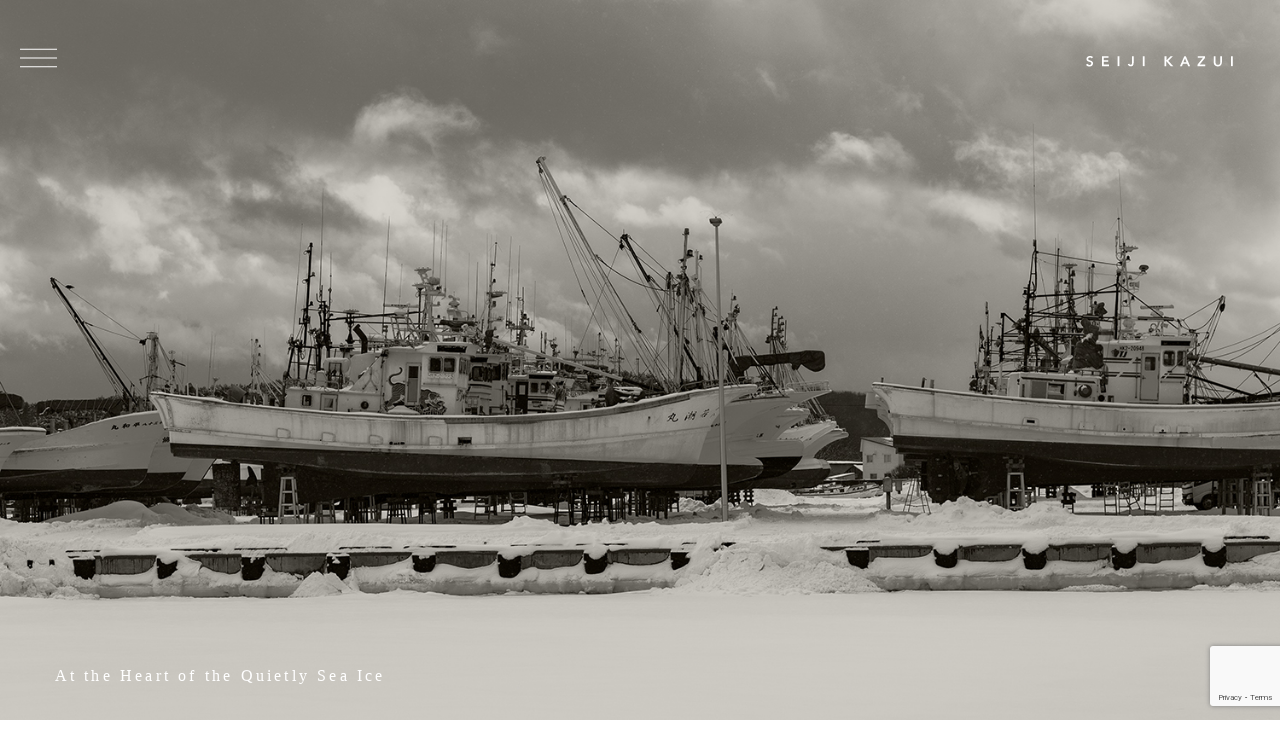

--- FILE ---
content_type: text/html; charset=UTF-8
request_url: http://www.seijikazui.com/project/at-the-heart-of-the-quietly-sea-ice/
body_size: 8048
content:
<!DOCTYPE HTML>
<html lang="ja">
<html xmlns:og="http://ogp.me/ns#" xmlns:fb="http://www.facebook.com/2008/fbml">

<head>
<title>At the Heart of the Quietly Sea Ice | SeijiKazui Photography</title>
<meta http-equiv="Content-Type" content="text/html; charset=UTF-8" />
<meta http-equiv="content-style-type" content="text/css; charset=UTF-8">
<meta property="og:title" content="At the Heart of the Quietly Sea Ice | SeijiKazui Photography"/>
<meta property="og:type" content="website"/>
<meta property="fb:app_id" content="" />
<meta property="og:description" content="Seiji Kazui"/>
<meta property="og:image" content="http://www.seijikazui.com/wp-content/themes/MainRE/img/KAMUY06.jpg/">
<meta property="og:url" content="http://www.seijikazui.com/project/at-the-heart-of-the-quietly-sea-ice/"/>

<meta name="robots" content="index, follow">
<meta name="google-site-verification" content="1ioMJq_PLUvGStJCEdJuacwbm9z1isG5IJCe3SIpxtA" />
<meta name="keywords" content="seijikazui,数井星司,フォトグラファー,アートディレクター,デザイナー,Photographer,Art director,Designer" />
<meta name="description" content="SEIJIKAZUI  PHOTOGRAPHY" />
<meta name="copyright" content="Seiji Kazui" />
<meta name="viewport" content="width=device-width, initial-scale=1.0">
<meta name="format-detection" content="telephone=no" />

	

<!-- フォント アイコン
================================================== -->
	<link href="https://fonts.googleapis.com/icon?family=Material+Icons" rel="stylesheet">
	<link rel="stylesheet" href="https://use.fontawesome.com/releases/v5.6.3/css/all.css" integrity="sha384-UHRtZLI+pbxtHCWp1t77Bi1L4ZtiqrqD80Kn4Z8NTSRyMA2Fd33n5dQ8lWUE00s/" crossorigin="anonymous">



	
<!-- 基本CSS
================================================== -->
	<link rel="stylesheet" href="http://www.seijikazui.com/wp-content/themes/MainRE/css/common.css" type="text/css">
	<link rel="stylesheet" href="http://www.seijikazui.com/wp-content/themes/MainRE/css/header.css" type="text/css">
	<link rel="stylesheet" href="http://www.seijikazui.com/wp-content/themes/MainRE/css/footer.css" type="text/css">
	

<!-- CSS
================================================== -->
	<link rel="stylesheet" href="http://www.seijikazui.com/wp-content/themes/MainRE/css/slick.css" type="text/css">
	<link rel="stylesheet" href="http://www.seijikazui.com/wp-content/themes/MainRE/css/slick-theme.css" type="text/css">
					<link rel="stylesheet" href="http://www.seijikazui.com/wp-content/themes/MainRE/css/news.css" type="text/css">
	<link rel="stylesheet" href="http://www.seijikazui.com/wp-content/themes/MainRE/css/jquery.fancybox.min.css" type="text/css">
			<link rel="stylesheet" href="http://www.seijikazui.com/wp-content/themes/MainRE/css/project.css" type="text/css">
	<link rel="stylesheet" href="http://www.seijikazui.com/wp-content/themes/MainRE/css/jquery.fancybox.min.css" type="text/css">
		

<!-- サイト共通js
================================================== -->
	<script src="https://ajax.googleapis.com/ajax/libs/jquery/1.11.2/jquery.min.js"></script>
	<script src="http://www.seijikazui.com/wp-content/themes/MainRE/js/common.js"></script>

	
	
<!-- js
================================================== -->
	<script src="http://www.seijikazui.com/wp-content/themes/MainRE/js/desvg.js"></script>
	<script src="http://www.seijikazui.com/wp-content/themes/MainRE/js/jquery.waypoints.min.js"></script>
	<script src="http://www.seijikazui.com/wp-content/themes/MainRE/js/jquery.lazyload.min.js"></script>
	<script src="https://cdnjs.cloudflare.com/ajax/libs/velocity/1.5.1/velocity.min.js"></script>
	<script src="https://cdnjs.cloudflare.com/ajax/libs/velocity/1.5.1/velocity.ui.min.js"></script>
	<script src="http://www.seijikazui.com/wp-content/themes/MainRE/js/slick.min.js"></script>
					<script src="http://www.seijikazui.com/wp-content/themes/MainRE/js/project.js"></script>
	<script src="http://www.seijikazui.com/wp-content/themes/MainRE/js/jquery.fancybox.min.js"></script>
		
		
	
	

	




<meta name='robots' content='max-image-preview:large' />
<link rel='dns-prefetch' href='//www.google.com' />
<link rel='dns-prefetch' href='//s.w.org' />
<link rel="alternate" type="application/rss+xml" title="SeijiKazui Photography &raquo; フィード" href="http://www.seijikazui.com/feed/" />
<link rel="alternate" type="application/rss+xml" title="SeijiKazui Photography &raquo; コメントフィード" href="http://www.seijikazui.com/comments/feed/" />
<script type="text/javascript">
window._wpemojiSettings = {"baseUrl":"https:\/\/s.w.org\/images\/core\/emoji\/13.1.0\/72x72\/","ext":".png","svgUrl":"https:\/\/s.w.org\/images\/core\/emoji\/13.1.0\/svg\/","svgExt":".svg","source":{"concatemoji":"http:\/\/www.seijikazui.com\/wp-includes\/js\/wp-emoji-release.min.js?ver=5.9.12"}};
/*! This file is auto-generated */
!function(e,a,t){var n,r,o,i=a.createElement("canvas"),p=i.getContext&&i.getContext("2d");function s(e,t){var a=String.fromCharCode;p.clearRect(0,0,i.width,i.height),p.fillText(a.apply(this,e),0,0);e=i.toDataURL();return p.clearRect(0,0,i.width,i.height),p.fillText(a.apply(this,t),0,0),e===i.toDataURL()}function c(e){var t=a.createElement("script");t.src=e,t.defer=t.type="text/javascript",a.getElementsByTagName("head")[0].appendChild(t)}for(o=Array("flag","emoji"),t.supports={everything:!0,everythingExceptFlag:!0},r=0;r<o.length;r++)t.supports[o[r]]=function(e){if(!p||!p.fillText)return!1;switch(p.textBaseline="top",p.font="600 32px Arial",e){case"flag":return s([127987,65039,8205,9895,65039],[127987,65039,8203,9895,65039])?!1:!s([55356,56826,55356,56819],[55356,56826,8203,55356,56819])&&!s([55356,57332,56128,56423,56128,56418,56128,56421,56128,56430,56128,56423,56128,56447],[55356,57332,8203,56128,56423,8203,56128,56418,8203,56128,56421,8203,56128,56430,8203,56128,56423,8203,56128,56447]);case"emoji":return!s([10084,65039,8205,55357,56613],[10084,65039,8203,55357,56613])}return!1}(o[r]),t.supports.everything=t.supports.everything&&t.supports[o[r]],"flag"!==o[r]&&(t.supports.everythingExceptFlag=t.supports.everythingExceptFlag&&t.supports[o[r]]);t.supports.everythingExceptFlag=t.supports.everythingExceptFlag&&!t.supports.flag,t.DOMReady=!1,t.readyCallback=function(){t.DOMReady=!0},t.supports.everything||(n=function(){t.readyCallback()},a.addEventListener?(a.addEventListener("DOMContentLoaded",n,!1),e.addEventListener("load",n,!1)):(e.attachEvent("onload",n),a.attachEvent("onreadystatechange",function(){"complete"===a.readyState&&t.readyCallback()})),(n=t.source||{}).concatemoji?c(n.concatemoji):n.wpemoji&&n.twemoji&&(c(n.twemoji),c(n.wpemoji)))}(window,document,window._wpemojiSettings);
</script>
<style type="text/css">
img.wp-smiley,
img.emoji {
	display: inline !important;
	border: none !important;
	box-shadow: none !important;
	height: 1em !important;
	width: 1em !important;
	margin: 0 0.07em !important;
	vertical-align: -0.1em !important;
	background: none !important;
	padding: 0 !important;
}
</style>
	<link rel='stylesheet' id='wp-block-library-css'  href='http://www.seijikazui.com/wp-includes/css/dist/block-library/style.min.css?ver=5.9.12' type='text/css' media='all' />
<style id='global-styles-inline-css' type='text/css'>
body{--wp--preset--color--black: #000000;--wp--preset--color--cyan-bluish-gray: #abb8c3;--wp--preset--color--white: #ffffff;--wp--preset--color--pale-pink: #f78da7;--wp--preset--color--vivid-red: #cf2e2e;--wp--preset--color--luminous-vivid-orange: #ff6900;--wp--preset--color--luminous-vivid-amber: #fcb900;--wp--preset--color--light-green-cyan: #7bdcb5;--wp--preset--color--vivid-green-cyan: #00d084;--wp--preset--color--pale-cyan-blue: #8ed1fc;--wp--preset--color--vivid-cyan-blue: #0693e3;--wp--preset--color--vivid-purple: #9b51e0;--wp--preset--gradient--vivid-cyan-blue-to-vivid-purple: linear-gradient(135deg,rgba(6,147,227,1) 0%,rgb(155,81,224) 100%);--wp--preset--gradient--light-green-cyan-to-vivid-green-cyan: linear-gradient(135deg,rgb(122,220,180) 0%,rgb(0,208,130) 100%);--wp--preset--gradient--luminous-vivid-amber-to-luminous-vivid-orange: linear-gradient(135deg,rgba(252,185,0,1) 0%,rgba(255,105,0,1) 100%);--wp--preset--gradient--luminous-vivid-orange-to-vivid-red: linear-gradient(135deg,rgba(255,105,0,1) 0%,rgb(207,46,46) 100%);--wp--preset--gradient--very-light-gray-to-cyan-bluish-gray: linear-gradient(135deg,rgb(238,238,238) 0%,rgb(169,184,195) 100%);--wp--preset--gradient--cool-to-warm-spectrum: linear-gradient(135deg,rgb(74,234,220) 0%,rgb(151,120,209) 20%,rgb(207,42,186) 40%,rgb(238,44,130) 60%,rgb(251,105,98) 80%,rgb(254,248,76) 100%);--wp--preset--gradient--blush-light-purple: linear-gradient(135deg,rgb(255,206,236) 0%,rgb(152,150,240) 100%);--wp--preset--gradient--blush-bordeaux: linear-gradient(135deg,rgb(254,205,165) 0%,rgb(254,45,45) 50%,rgb(107,0,62) 100%);--wp--preset--gradient--luminous-dusk: linear-gradient(135deg,rgb(255,203,112) 0%,rgb(199,81,192) 50%,rgb(65,88,208) 100%);--wp--preset--gradient--pale-ocean: linear-gradient(135deg,rgb(255,245,203) 0%,rgb(182,227,212) 50%,rgb(51,167,181) 100%);--wp--preset--gradient--electric-grass: linear-gradient(135deg,rgb(202,248,128) 0%,rgb(113,206,126) 100%);--wp--preset--gradient--midnight: linear-gradient(135deg,rgb(2,3,129) 0%,rgb(40,116,252) 100%);--wp--preset--duotone--dark-grayscale: url('#wp-duotone-dark-grayscale');--wp--preset--duotone--grayscale: url('#wp-duotone-grayscale');--wp--preset--duotone--purple-yellow: url('#wp-duotone-purple-yellow');--wp--preset--duotone--blue-red: url('#wp-duotone-blue-red');--wp--preset--duotone--midnight: url('#wp-duotone-midnight');--wp--preset--duotone--magenta-yellow: url('#wp-duotone-magenta-yellow');--wp--preset--duotone--purple-green: url('#wp-duotone-purple-green');--wp--preset--duotone--blue-orange: url('#wp-duotone-blue-orange');--wp--preset--font-size--small: 13px;--wp--preset--font-size--medium: 20px;--wp--preset--font-size--large: 36px;--wp--preset--font-size--x-large: 42px;}.has-black-color{color: var(--wp--preset--color--black) !important;}.has-cyan-bluish-gray-color{color: var(--wp--preset--color--cyan-bluish-gray) !important;}.has-white-color{color: var(--wp--preset--color--white) !important;}.has-pale-pink-color{color: var(--wp--preset--color--pale-pink) !important;}.has-vivid-red-color{color: var(--wp--preset--color--vivid-red) !important;}.has-luminous-vivid-orange-color{color: var(--wp--preset--color--luminous-vivid-orange) !important;}.has-luminous-vivid-amber-color{color: var(--wp--preset--color--luminous-vivid-amber) !important;}.has-light-green-cyan-color{color: var(--wp--preset--color--light-green-cyan) !important;}.has-vivid-green-cyan-color{color: var(--wp--preset--color--vivid-green-cyan) !important;}.has-pale-cyan-blue-color{color: var(--wp--preset--color--pale-cyan-blue) !important;}.has-vivid-cyan-blue-color{color: var(--wp--preset--color--vivid-cyan-blue) !important;}.has-vivid-purple-color{color: var(--wp--preset--color--vivid-purple) !important;}.has-black-background-color{background-color: var(--wp--preset--color--black) !important;}.has-cyan-bluish-gray-background-color{background-color: var(--wp--preset--color--cyan-bluish-gray) !important;}.has-white-background-color{background-color: var(--wp--preset--color--white) !important;}.has-pale-pink-background-color{background-color: var(--wp--preset--color--pale-pink) !important;}.has-vivid-red-background-color{background-color: var(--wp--preset--color--vivid-red) !important;}.has-luminous-vivid-orange-background-color{background-color: var(--wp--preset--color--luminous-vivid-orange) !important;}.has-luminous-vivid-amber-background-color{background-color: var(--wp--preset--color--luminous-vivid-amber) !important;}.has-light-green-cyan-background-color{background-color: var(--wp--preset--color--light-green-cyan) !important;}.has-vivid-green-cyan-background-color{background-color: var(--wp--preset--color--vivid-green-cyan) !important;}.has-pale-cyan-blue-background-color{background-color: var(--wp--preset--color--pale-cyan-blue) !important;}.has-vivid-cyan-blue-background-color{background-color: var(--wp--preset--color--vivid-cyan-blue) !important;}.has-vivid-purple-background-color{background-color: var(--wp--preset--color--vivid-purple) !important;}.has-black-border-color{border-color: var(--wp--preset--color--black) !important;}.has-cyan-bluish-gray-border-color{border-color: var(--wp--preset--color--cyan-bluish-gray) !important;}.has-white-border-color{border-color: var(--wp--preset--color--white) !important;}.has-pale-pink-border-color{border-color: var(--wp--preset--color--pale-pink) !important;}.has-vivid-red-border-color{border-color: var(--wp--preset--color--vivid-red) !important;}.has-luminous-vivid-orange-border-color{border-color: var(--wp--preset--color--luminous-vivid-orange) !important;}.has-luminous-vivid-amber-border-color{border-color: var(--wp--preset--color--luminous-vivid-amber) !important;}.has-light-green-cyan-border-color{border-color: var(--wp--preset--color--light-green-cyan) !important;}.has-vivid-green-cyan-border-color{border-color: var(--wp--preset--color--vivid-green-cyan) !important;}.has-pale-cyan-blue-border-color{border-color: var(--wp--preset--color--pale-cyan-blue) !important;}.has-vivid-cyan-blue-border-color{border-color: var(--wp--preset--color--vivid-cyan-blue) !important;}.has-vivid-purple-border-color{border-color: var(--wp--preset--color--vivid-purple) !important;}.has-vivid-cyan-blue-to-vivid-purple-gradient-background{background: var(--wp--preset--gradient--vivid-cyan-blue-to-vivid-purple) !important;}.has-light-green-cyan-to-vivid-green-cyan-gradient-background{background: var(--wp--preset--gradient--light-green-cyan-to-vivid-green-cyan) !important;}.has-luminous-vivid-amber-to-luminous-vivid-orange-gradient-background{background: var(--wp--preset--gradient--luminous-vivid-amber-to-luminous-vivid-orange) !important;}.has-luminous-vivid-orange-to-vivid-red-gradient-background{background: var(--wp--preset--gradient--luminous-vivid-orange-to-vivid-red) !important;}.has-very-light-gray-to-cyan-bluish-gray-gradient-background{background: var(--wp--preset--gradient--very-light-gray-to-cyan-bluish-gray) !important;}.has-cool-to-warm-spectrum-gradient-background{background: var(--wp--preset--gradient--cool-to-warm-spectrum) !important;}.has-blush-light-purple-gradient-background{background: var(--wp--preset--gradient--blush-light-purple) !important;}.has-blush-bordeaux-gradient-background{background: var(--wp--preset--gradient--blush-bordeaux) !important;}.has-luminous-dusk-gradient-background{background: var(--wp--preset--gradient--luminous-dusk) !important;}.has-pale-ocean-gradient-background{background: var(--wp--preset--gradient--pale-ocean) !important;}.has-electric-grass-gradient-background{background: var(--wp--preset--gradient--electric-grass) !important;}.has-midnight-gradient-background{background: var(--wp--preset--gradient--midnight) !important;}.has-small-font-size{font-size: var(--wp--preset--font-size--small) !important;}.has-medium-font-size{font-size: var(--wp--preset--font-size--medium) !important;}.has-large-font-size{font-size: var(--wp--preset--font-size--large) !important;}.has-x-large-font-size{font-size: var(--wp--preset--font-size--x-large) !important;}
</style>
<link rel='stylesheet' id='contact-form-7-css'  href='http://www.seijikazui.com/wp-content/plugins/contact-form-7/includes/css/styles.css?ver=5.3' type='text/css' media='all' />
<script type='text/javascript' src='http://www.seijikazui.com/wp-includes/js/jquery/jquery.min.js?ver=3.6.0' id='jquery-core-js'></script>
<script type='text/javascript' src='http://www.seijikazui.com/wp-includes/js/jquery/jquery-migrate.min.js?ver=3.3.2' id='jquery-migrate-js'></script>
<link rel="https://api.w.org/" href="http://www.seijikazui.com/wp-json/" /><link rel="EditURI" type="application/rsd+xml" title="RSD" href="http://www.seijikazui.com/xmlrpc.php?rsd" />
<link rel="wlwmanifest" type="application/wlwmanifest+xml" href="http://www.seijikazui.com/wp-includes/wlwmanifest.xml" /> 
<link rel="canonical" href="http://www.seijikazui.com/project/at-the-heart-of-the-quietly-sea-ice/" />
<link rel='shortlink' href='http://www.seijikazui.com/?p=82' />
<link rel="alternate" type="application/json+oembed" href="http://www.seijikazui.com/wp-json/oembed/1.0/embed?url=http%3A%2F%2Fwww.seijikazui.com%2Fproject%2Fat-the-heart-of-the-quietly-sea-ice%2F" />
<link rel="alternate" type="text/xml+oembed" href="http://www.seijikazui.com/wp-json/oembed/1.0/embed?url=http%3A%2F%2Fwww.seijikazui.com%2Fproject%2Fat-the-heart-of-the-quietly-sea-ice%2F&#038;format=xml" />
<!-- Global site tag (gtag.js) - Google Analytics -->
<script async src="https://www.googletagmanager.com/gtag/js?id=UA-131580769-1"></script>
<script>
  window.dataLayer = window.dataLayer || [];
  function gtag(){dataLayer.push(arguments);}
  gtag('js', new Date());

  gtag('config', 'UA-131580769-1');
</script>




</head>



	
<body class="project"class="company">
		<header id="header" class="site-header">
		<span class="site-header-bg"></span>
		<div class="site-logo-mark"><a href=""><img src="http://www.seijikazui.com/wp-content/themes/MainRE/img/site-logo-mark.svg" alt="" class="replaced-svg"></a></div>
		<button class="btn-drawer"></button>
	</header>
	<div class="drawer">
		<div class="site-logo"><a href="http://www.seijikazui.com"><img src="http://www.seijikazui.com/wp-content/themes/MainRE/img/site-logo-vartical.svg" alt="ロゴマーク"></a></div>
		<div class="menu-area">
			<nav class="primary">
				<ul>
					<li><a href="http://www.seijikazui.com"><b>Home</b><small>ホーム</small></a></li>
					<li><a href="http://www.seijikazui.com/profile"><b>Profile</b><small>プロフィール</small></a></li>
					<li><a href="http://www.seijikazui.com/project"><b>Project</b><small>プロジェクト</small></a></li>
				</ul>
			</nav>
			<nav class="secandary">
				<ul>
					<li><a href="http://www.seijikazui.com/news">Information</a></li>
					<li><a href="https://www.seijikazui.com/contact/">Contact</a></li>
				</ul>
			</nav>
		</div>
		<button class="btn-drawer-close"></button>
	</div>
	



	<main>
		<section class="feat-project bg-light-gray">
		
		
<div class="feat-project-keyv">
	
<div class="title-area">
<h4 class="title"><b>At the Heart of the Quietly Sea Ice</b></h4>
</div>
	
<div class="media">
	<img class="lazy" src="http://www.seijikazui.com/wp-content/uploads/2020/11/TQSI-01.jpg" data-original="http://www.seijikazui.com/wp-content/uploads/2020/11/TQSI-01.jpg" alt="">
</div>
	
</div>
			
<div class="feat-project-detail">
<div class="col col-tb-data ani-fade-in-elm">
	<p class="tb-data">
		Project Statement
	</p>
</div>
<div class="col-detail col-tb-data ani-fade-in-elm">
	<p class="tb-data">
				コロナ禍で起きた突然のステイホームで世界が静まり返った時、私はオホーツク海の流氷を思い出した。氷塊が漂着し水平線まで氷に覆われた海には数ヶ月間静寂が訪れる。波が消えた海は耳が痛くなるほどの非日常的な無音が広がる。ロックダウンによって封鎖された街もそれに似た静けさだった。流氷は養分を運び沿岸の街に恵みを与えてきた。今は温暖化によって数日間しか見られなくなり、いずれ接岸しなくなるとも言われている。静かな街で目の当たりにしたのは何かを失う時はある日突然ということだった。いつかは街に活気が戻ってくるだろうが、オホーツクの海岸から流氷が消え、もう二度とその光景を見ることができない日に、人々はその存在の大きさに気が付くのだろうか。
			</p>
	<p class="tb-data">
				 As the whole world becomes silent amid lockdowns due to the COVID-19 pandemic, I reminisced the drift ice of Okhotsk Sea. A few months of silence fell over the sea usually covered by blocks of ice that drift to the shore and extend all the way into the horizon. A sea with no waves is so silent that you could hear a pin drop. The cities that have been locked down have the same extraordinary silence. Blocks of drift ice also bring along the blessings of rich nutrients with them. However, global warming has reduced the frequency to only a few days annually, and it is said that one day, they may never reach the shore. The day that we may never get to see this scenery again approaches rapidly, and yet we have not found an effective solution to this crisis. What the silence has taught us is that our ordinary lives can be suddenly stripped away. We must not let this sea of drift ice turn into a rare scenery.			</p>
	<p class="tb-data">
				Media Size: (A3+) 330mmx480mm (13x19in)<br />
Image size: 297mmx420mm (11.7x16.5in) <br />
Edition: 10<br />
Media: Pictran Kyokushi Matt／局紙マット<br />
Number of worksː 39<br />
Project progressː from 2020 Ongoing			</p>
</div>
	
			</div>
		</section>

		
		<section class="feat-project-subimage">
		
						
<div class="row-bg">
<div class="row">
<div class="col">
<div class="media"><a data-fancybox="gallery" href="http://www.seijikazui.com/wp-content/uploads/2020/11/TQSI-01.jpg"><img src="http://www.seijikazui.com/wp-content/uploads/2020/11/TQSI-01.jpg"></a></div>
</div>
<div class="col">
<div class="media"><a data-fancybox="gallery" href="http://www.seijikazui.com/wp-content/uploads/2020/11/TQSI-02.jpg"><img src="http://www.seijikazui.com/wp-content/uploads/2020/11/TQSI-02.jpg"></a></div>
</div>
</div>
</div>

						
<div class="row-bg">
<div class="row">
<div class="col">
<div class="media"><a data-fancybox="gallery" href="http://www.seijikazui.com/wp-content/uploads/2020/11/TQSI-11.jpg"><img src="http://www.seijikazui.com/wp-content/uploads/2020/11/TQSI-11.jpg"></a></div>
</div>
<div class="col">
<div class="media"><a data-fancybox="gallery" href="http://www.seijikazui.com/wp-content/uploads/2020/11/TQSI-12.jpg"><img src="http://www.seijikazui.com/wp-content/uploads/2020/11/TQSI-12.jpg"></a></div>
</div>
</div>
</div>

						
<div class="row-bg">
<div class="row">
<div class="col">
<div class="media"><a data-fancybox="gallery" href="http://www.seijikazui.com/wp-content/uploads/2020/11/TQSI-13.jpg"><img src="http://www.seijikazui.com/wp-content/uploads/2020/11/TQSI-13.jpg"></a></div>
</div>
<div class="col">
<div class="media"><a data-fancybox="gallery" href="http://www.seijikazui.com/wp-content/uploads/2020/11/TQSI-30.jpg"><img src="http://www.seijikazui.com/wp-content/uploads/2020/11/TQSI-30.jpg"></a></div>
</div>
</div>
</div>

						
<div class="row-bg">
<div class="row">
<div class="col">
<div class="media"><a data-fancybox="gallery" href="http://www.seijikazui.com/wp-content/uploads/2020/11/TQSI-21.jpg"><img src="http://www.seijikazui.com/wp-content/uploads/2020/11/TQSI-21.jpg"></a></div>
</div>
<div class="col">
<div class="media"><a data-fancybox="gallery" href="http://www.seijikazui.com/wp-content/uploads/2020/11/TQSI-22.jpg"><img src="http://www.seijikazui.com/wp-content/uploads/2020/11/TQSI-22.jpg"></a></div>
</div>
</div>
</div>

						
<div class="row-bg">
<div class="row">
<div class="col">
<div class="media"><a data-fancybox="gallery" href="http://www.seijikazui.com/wp-content/uploads/2020/11/TQSI-20.jpg"><img src="http://www.seijikazui.com/wp-content/uploads/2020/11/TQSI-20.jpg"></a></div>
</div>
<div class="col">
<div class="media"><a data-fancybox="gallery" href="http://www.seijikazui.com/wp-content/uploads/2020/11/TQSI-31.jpg"><img src="http://www.seijikazui.com/wp-content/uploads/2020/11/TQSI-31.jpg"></a></div>
</div>
</div>
</div>

						
<div class="row-bg">
<div class="row">
<div class="col">
<div class="media"><a data-fancybox="gallery" href="http://www.seijikazui.com/wp-content/uploads/2020/11/TQSI-14.jpg"><img src="http://www.seijikazui.com/wp-content/uploads/2020/11/TQSI-14.jpg"></a></div>
</div>
<div class="col">
<div class="media"><a data-fancybox="gallery" href="http://www.seijikazui.com/wp-content/uploads/2020/11/TQSI-32.jpg"><img src="http://www.seijikazui.com/wp-content/uploads/2020/11/TQSI-32.jpg"></a></div>
</div>
</div>
</div>


		</section>
		
		
		

</main>





	
	<footer class="footer">
		<div class="footer-logo">
		<a href="http://www.seijikazui.com">
		<img src="http://www.seijikazui.com/wp-content/themes/MainRE/img/site-logo-mark.svg" alt=""></a></div>
		<div class="footer-row">

			<div class="col">
				<div class="pagetop"></div>

			</div>
		</div>
		<div class="copyright-area">
			<div class="copyright">
				<p>Photographer／Art director</p>
				<p>©︎Seiji Kazui All rights reserved.</p>
				<p>当サイトの文章・写真等の無断転載及び複製等はご遠慮ください。</p>
				<p>Unauthorized copying and replication of the contents of this site, 
				text and images are strictly prohibited. All Rights Reserved.</p>
			</div>
		</div>
	</footer>
	<div class="obfuscator"></div>
	<div id="js-loader" class="loader">
		<div class="media">


</div>
		<!-- <div class="loader-animation"></div> -->
	</div>


  
<script type='text/javascript' id='contact-form-7-js-extra'>
/* <![CDATA[ */
var wpcf7 = {"apiSettings":{"root":"http:\/\/www.seijikazui.com\/wp-json\/contact-form-7\/v1","namespace":"contact-form-7\/v1"}};
/* ]]> */
</script>
<script type='text/javascript' src='http://www.seijikazui.com/wp-content/plugins/contact-form-7/includes/js/scripts.js?ver=5.3' id='contact-form-7-js'></script>
<script type='text/javascript' id='google-invisible-recaptcha-js-before'>
var renderInvisibleReCaptcha = function() {

    for (var i = 0; i < document.forms.length; ++i) {
        var form = document.forms[i];
        var holder = form.querySelector('.inv-recaptcha-holder');

        if (null === holder) continue;
		holder.innerHTML = '';

         (function(frm){
			var cf7SubmitElm = frm.querySelector('.wpcf7-submit');
            var holderId = grecaptcha.render(holder,{
                'sitekey': '6LcEHB8aAAAAAMn_ACaCMD0nqFfwDt8h56ABH9Xb', 'size': 'invisible', 'badge' : 'inline',
                'callback' : function (recaptchaToken) {
					if((null !== cf7SubmitElm) && (typeof jQuery != 'undefined')){jQuery(frm).submit();grecaptcha.reset(holderId);return;}
					 HTMLFormElement.prototype.submit.call(frm);
                },
                'expired-callback' : function(){grecaptcha.reset(holderId);}
            });

			if(null !== cf7SubmitElm && (typeof jQuery != 'undefined') ){
				jQuery(cf7SubmitElm).off('click').on('click', function(clickEvt){
					clickEvt.preventDefault();
					grecaptcha.execute(holderId);
				});
			}
			else
			{
				frm.onsubmit = function (evt){evt.preventDefault();grecaptcha.execute(holderId);};
			}


        })(form);
    }
};
</script>
<script type='text/javascript' async defer src='https://www.google.com/recaptcha/api.js?onload=renderInvisibleReCaptcha&#038;render=explicit&#038;hl=ja' id='google-invisible-recaptcha-js'></script>
<script type='text/javascript' src='https://www.google.com/recaptcha/api.js?render=6LcEHB8aAAAAAMn_ACaCMD0nqFfwDt8h56ABH9Xb&#038;ver=3.0' id='google-recaptcha-js'></script>
<script type='text/javascript' id='wpcf7-recaptcha-js-extra'>
/* <![CDATA[ */
var wpcf7_recaptcha = {"sitekey":"6LcEHB8aAAAAAMn_ACaCMD0nqFfwDt8h56ABH9Xb","actions":{"homepage":"homepage","contactform":"contactform"}};
/* ]]> */
</script>
<script type='text/javascript' src='http://www.seijikazui.com/wp-content/plugins/contact-form-7/modules/recaptcha/script.js?ver=5.3' id='wpcf7-recaptcha-js'></script>
</body>
</html>

--- FILE ---
content_type: text/html; charset=utf-8
request_url: https://www.google.com/recaptcha/api2/anchor?ar=1&k=6LcEHB8aAAAAAMn_ACaCMD0nqFfwDt8h56ABH9Xb&co=aHR0cDovL3d3dy5zZWlqaWthenVpLmNvbTo4MA..&hl=en&v=PoyoqOPhxBO7pBk68S4YbpHZ&size=invisible&anchor-ms=20000&execute-ms=30000&cb=8dzdvw8uqydp
body_size: 48823
content:
<!DOCTYPE HTML><html dir="ltr" lang="en"><head><meta http-equiv="Content-Type" content="text/html; charset=UTF-8">
<meta http-equiv="X-UA-Compatible" content="IE=edge">
<title>reCAPTCHA</title>
<style type="text/css">
/* cyrillic-ext */
@font-face {
  font-family: 'Roboto';
  font-style: normal;
  font-weight: 400;
  font-stretch: 100%;
  src: url(//fonts.gstatic.com/s/roboto/v48/KFO7CnqEu92Fr1ME7kSn66aGLdTylUAMa3GUBHMdazTgWw.woff2) format('woff2');
  unicode-range: U+0460-052F, U+1C80-1C8A, U+20B4, U+2DE0-2DFF, U+A640-A69F, U+FE2E-FE2F;
}
/* cyrillic */
@font-face {
  font-family: 'Roboto';
  font-style: normal;
  font-weight: 400;
  font-stretch: 100%;
  src: url(//fonts.gstatic.com/s/roboto/v48/KFO7CnqEu92Fr1ME7kSn66aGLdTylUAMa3iUBHMdazTgWw.woff2) format('woff2');
  unicode-range: U+0301, U+0400-045F, U+0490-0491, U+04B0-04B1, U+2116;
}
/* greek-ext */
@font-face {
  font-family: 'Roboto';
  font-style: normal;
  font-weight: 400;
  font-stretch: 100%;
  src: url(//fonts.gstatic.com/s/roboto/v48/KFO7CnqEu92Fr1ME7kSn66aGLdTylUAMa3CUBHMdazTgWw.woff2) format('woff2');
  unicode-range: U+1F00-1FFF;
}
/* greek */
@font-face {
  font-family: 'Roboto';
  font-style: normal;
  font-weight: 400;
  font-stretch: 100%;
  src: url(//fonts.gstatic.com/s/roboto/v48/KFO7CnqEu92Fr1ME7kSn66aGLdTylUAMa3-UBHMdazTgWw.woff2) format('woff2');
  unicode-range: U+0370-0377, U+037A-037F, U+0384-038A, U+038C, U+038E-03A1, U+03A3-03FF;
}
/* math */
@font-face {
  font-family: 'Roboto';
  font-style: normal;
  font-weight: 400;
  font-stretch: 100%;
  src: url(//fonts.gstatic.com/s/roboto/v48/KFO7CnqEu92Fr1ME7kSn66aGLdTylUAMawCUBHMdazTgWw.woff2) format('woff2');
  unicode-range: U+0302-0303, U+0305, U+0307-0308, U+0310, U+0312, U+0315, U+031A, U+0326-0327, U+032C, U+032F-0330, U+0332-0333, U+0338, U+033A, U+0346, U+034D, U+0391-03A1, U+03A3-03A9, U+03B1-03C9, U+03D1, U+03D5-03D6, U+03F0-03F1, U+03F4-03F5, U+2016-2017, U+2034-2038, U+203C, U+2040, U+2043, U+2047, U+2050, U+2057, U+205F, U+2070-2071, U+2074-208E, U+2090-209C, U+20D0-20DC, U+20E1, U+20E5-20EF, U+2100-2112, U+2114-2115, U+2117-2121, U+2123-214F, U+2190, U+2192, U+2194-21AE, U+21B0-21E5, U+21F1-21F2, U+21F4-2211, U+2213-2214, U+2216-22FF, U+2308-230B, U+2310, U+2319, U+231C-2321, U+2336-237A, U+237C, U+2395, U+239B-23B7, U+23D0, U+23DC-23E1, U+2474-2475, U+25AF, U+25B3, U+25B7, U+25BD, U+25C1, U+25CA, U+25CC, U+25FB, U+266D-266F, U+27C0-27FF, U+2900-2AFF, U+2B0E-2B11, U+2B30-2B4C, U+2BFE, U+3030, U+FF5B, U+FF5D, U+1D400-1D7FF, U+1EE00-1EEFF;
}
/* symbols */
@font-face {
  font-family: 'Roboto';
  font-style: normal;
  font-weight: 400;
  font-stretch: 100%;
  src: url(//fonts.gstatic.com/s/roboto/v48/KFO7CnqEu92Fr1ME7kSn66aGLdTylUAMaxKUBHMdazTgWw.woff2) format('woff2');
  unicode-range: U+0001-000C, U+000E-001F, U+007F-009F, U+20DD-20E0, U+20E2-20E4, U+2150-218F, U+2190, U+2192, U+2194-2199, U+21AF, U+21E6-21F0, U+21F3, U+2218-2219, U+2299, U+22C4-22C6, U+2300-243F, U+2440-244A, U+2460-24FF, U+25A0-27BF, U+2800-28FF, U+2921-2922, U+2981, U+29BF, U+29EB, U+2B00-2BFF, U+4DC0-4DFF, U+FFF9-FFFB, U+10140-1018E, U+10190-1019C, U+101A0, U+101D0-101FD, U+102E0-102FB, U+10E60-10E7E, U+1D2C0-1D2D3, U+1D2E0-1D37F, U+1F000-1F0FF, U+1F100-1F1AD, U+1F1E6-1F1FF, U+1F30D-1F30F, U+1F315, U+1F31C, U+1F31E, U+1F320-1F32C, U+1F336, U+1F378, U+1F37D, U+1F382, U+1F393-1F39F, U+1F3A7-1F3A8, U+1F3AC-1F3AF, U+1F3C2, U+1F3C4-1F3C6, U+1F3CA-1F3CE, U+1F3D4-1F3E0, U+1F3ED, U+1F3F1-1F3F3, U+1F3F5-1F3F7, U+1F408, U+1F415, U+1F41F, U+1F426, U+1F43F, U+1F441-1F442, U+1F444, U+1F446-1F449, U+1F44C-1F44E, U+1F453, U+1F46A, U+1F47D, U+1F4A3, U+1F4B0, U+1F4B3, U+1F4B9, U+1F4BB, U+1F4BF, U+1F4C8-1F4CB, U+1F4D6, U+1F4DA, U+1F4DF, U+1F4E3-1F4E6, U+1F4EA-1F4ED, U+1F4F7, U+1F4F9-1F4FB, U+1F4FD-1F4FE, U+1F503, U+1F507-1F50B, U+1F50D, U+1F512-1F513, U+1F53E-1F54A, U+1F54F-1F5FA, U+1F610, U+1F650-1F67F, U+1F687, U+1F68D, U+1F691, U+1F694, U+1F698, U+1F6AD, U+1F6B2, U+1F6B9-1F6BA, U+1F6BC, U+1F6C6-1F6CF, U+1F6D3-1F6D7, U+1F6E0-1F6EA, U+1F6F0-1F6F3, U+1F6F7-1F6FC, U+1F700-1F7FF, U+1F800-1F80B, U+1F810-1F847, U+1F850-1F859, U+1F860-1F887, U+1F890-1F8AD, U+1F8B0-1F8BB, U+1F8C0-1F8C1, U+1F900-1F90B, U+1F93B, U+1F946, U+1F984, U+1F996, U+1F9E9, U+1FA00-1FA6F, U+1FA70-1FA7C, U+1FA80-1FA89, U+1FA8F-1FAC6, U+1FACE-1FADC, U+1FADF-1FAE9, U+1FAF0-1FAF8, U+1FB00-1FBFF;
}
/* vietnamese */
@font-face {
  font-family: 'Roboto';
  font-style: normal;
  font-weight: 400;
  font-stretch: 100%;
  src: url(//fonts.gstatic.com/s/roboto/v48/KFO7CnqEu92Fr1ME7kSn66aGLdTylUAMa3OUBHMdazTgWw.woff2) format('woff2');
  unicode-range: U+0102-0103, U+0110-0111, U+0128-0129, U+0168-0169, U+01A0-01A1, U+01AF-01B0, U+0300-0301, U+0303-0304, U+0308-0309, U+0323, U+0329, U+1EA0-1EF9, U+20AB;
}
/* latin-ext */
@font-face {
  font-family: 'Roboto';
  font-style: normal;
  font-weight: 400;
  font-stretch: 100%;
  src: url(//fonts.gstatic.com/s/roboto/v48/KFO7CnqEu92Fr1ME7kSn66aGLdTylUAMa3KUBHMdazTgWw.woff2) format('woff2');
  unicode-range: U+0100-02BA, U+02BD-02C5, U+02C7-02CC, U+02CE-02D7, U+02DD-02FF, U+0304, U+0308, U+0329, U+1D00-1DBF, U+1E00-1E9F, U+1EF2-1EFF, U+2020, U+20A0-20AB, U+20AD-20C0, U+2113, U+2C60-2C7F, U+A720-A7FF;
}
/* latin */
@font-face {
  font-family: 'Roboto';
  font-style: normal;
  font-weight: 400;
  font-stretch: 100%;
  src: url(//fonts.gstatic.com/s/roboto/v48/KFO7CnqEu92Fr1ME7kSn66aGLdTylUAMa3yUBHMdazQ.woff2) format('woff2');
  unicode-range: U+0000-00FF, U+0131, U+0152-0153, U+02BB-02BC, U+02C6, U+02DA, U+02DC, U+0304, U+0308, U+0329, U+2000-206F, U+20AC, U+2122, U+2191, U+2193, U+2212, U+2215, U+FEFF, U+FFFD;
}
/* cyrillic-ext */
@font-face {
  font-family: 'Roboto';
  font-style: normal;
  font-weight: 500;
  font-stretch: 100%;
  src: url(//fonts.gstatic.com/s/roboto/v48/KFO7CnqEu92Fr1ME7kSn66aGLdTylUAMa3GUBHMdazTgWw.woff2) format('woff2');
  unicode-range: U+0460-052F, U+1C80-1C8A, U+20B4, U+2DE0-2DFF, U+A640-A69F, U+FE2E-FE2F;
}
/* cyrillic */
@font-face {
  font-family: 'Roboto';
  font-style: normal;
  font-weight: 500;
  font-stretch: 100%;
  src: url(//fonts.gstatic.com/s/roboto/v48/KFO7CnqEu92Fr1ME7kSn66aGLdTylUAMa3iUBHMdazTgWw.woff2) format('woff2');
  unicode-range: U+0301, U+0400-045F, U+0490-0491, U+04B0-04B1, U+2116;
}
/* greek-ext */
@font-face {
  font-family: 'Roboto';
  font-style: normal;
  font-weight: 500;
  font-stretch: 100%;
  src: url(//fonts.gstatic.com/s/roboto/v48/KFO7CnqEu92Fr1ME7kSn66aGLdTylUAMa3CUBHMdazTgWw.woff2) format('woff2');
  unicode-range: U+1F00-1FFF;
}
/* greek */
@font-face {
  font-family: 'Roboto';
  font-style: normal;
  font-weight: 500;
  font-stretch: 100%;
  src: url(//fonts.gstatic.com/s/roboto/v48/KFO7CnqEu92Fr1ME7kSn66aGLdTylUAMa3-UBHMdazTgWw.woff2) format('woff2');
  unicode-range: U+0370-0377, U+037A-037F, U+0384-038A, U+038C, U+038E-03A1, U+03A3-03FF;
}
/* math */
@font-face {
  font-family: 'Roboto';
  font-style: normal;
  font-weight: 500;
  font-stretch: 100%;
  src: url(//fonts.gstatic.com/s/roboto/v48/KFO7CnqEu92Fr1ME7kSn66aGLdTylUAMawCUBHMdazTgWw.woff2) format('woff2');
  unicode-range: U+0302-0303, U+0305, U+0307-0308, U+0310, U+0312, U+0315, U+031A, U+0326-0327, U+032C, U+032F-0330, U+0332-0333, U+0338, U+033A, U+0346, U+034D, U+0391-03A1, U+03A3-03A9, U+03B1-03C9, U+03D1, U+03D5-03D6, U+03F0-03F1, U+03F4-03F5, U+2016-2017, U+2034-2038, U+203C, U+2040, U+2043, U+2047, U+2050, U+2057, U+205F, U+2070-2071, U+2074-208E, U+2090-209C, U+20D0-20DC, U+20E1, U+20E5-20EF, U+2100-2112, U+2114-2115, U+2117-2121, U+2123-214F, U+2190, U+2192, U+2194-21AE, U+21B0-21E5, U+21F1-21F2, U+21F4-2211, U+2213-2214, U+2216-22FF, U+2308-230B, U+2310, U+2319, U+231C-2321, U+2336-237A, U+237C, U+2395, U+239B-23B7, U+23D0, U+23DC-23E1, U+2474-2475, U+25AF, U+25B3, U+25B7, U+25BD, U+25C1, U+25CA, U+25CC, U+25FB, U+266D-266F, U+27C0-27FF, U+2900-2AFF, U+2B0E-2B11, U+2B30-2B4C, U+2BFE, U+3030, U+FF5B, U+FF5D, U+1D400-1D7FF, U+1EE00-1EEFF;
}
/* symbols */
@font-face {
  font-family: 'Roboto';
  font-style: normal;
  font-weight: 500;
  font-stretch: 100%;
  src: url(//fonts.gstatic.com/s/roboto/v48/KFO7CnqEu92Fr1ME7kSn66aGLdTylUAMaxKUBHMdazTgWw.woff2) format('woff2');
  unicode-range: U+0001-000C, U+000E-001F, U+007F-009F, U+20DD-20E0, U+20E2-20E4, U+2150-218F, U+2190, U+2192, U+2194-2199, U+21AF, U+21E6-21F0, U+21F3, U+2218-2219, U+2299, U+22C4-22C6, U+2300-243F, U+2440-244A, U+2460-24FF, U+25A0-27BF, U+2800-28FF, U+2921-2922, U+2981, U+29BF, U+29EB, U+2B00-2BFF, U+4DC0-4DFF, U+FFF9-FFFB, U+10140-1018E, U+10190-1019C, U+101A0, U+101D0-101FD, U+102E0-102FB, U+10E60-10E7E, U+1D2C0-1D2D3, U+1D2E0-1D37F, U+1F000-1F0FF, U+1F100-1F1AD, U+1F1E6-1F1FF, U+1F30D-1F30F, U+1F315, U+1F31C, U+1F31E, U+1F320-1F32C, U+1F336, U+1F378, U+1F37D, U+1F382, U+1F393-1F39F, U+1F3A7-1F3A8, U+1F3AC-1F3AF, U+1F3C2, U+1F3C4-1F3C6, U+1F3CA-1F3CE, U+1F3D4-1F3E0, U+1F3ED, U+1F3F1-1F3F3, U+1F3F5-1F3F7, U+1F408, U+1F415, U+1F41F, U+1F426, U+1F43F, U+1F441-1F442, U+1F444, U+1F446-1F449, U+1F44C-1F44E, U+1F453, U+1F46A, U+1F47D, U+1F4A3, U+1F4B0, U+1F4B3, U+1F4B9, U+1F4BB, U+1F4BF, U+1F4C8-1F4CB, U+1F4D6, U+1F4DA, U+1F4DF, U+1F4E3-1F4E6, U+1F4EA-1F4ED, U+1F4F7, U+1F4F9-1F4FB, U+1F4FD-1F4FE, U+1F503, U+1F507-1F50B, U+1F50D, U+1F512-1F513, U+1F53E-1F54A, U+1F54F-1F5FA, U+1F610, U+1F650-1F67F, U+1F687, U+1F68D, U+1F691, U+1F694, U+1F698, U+1F6AD, U+1F6B2, U+1F6B9-1F6BA, U+1F6BC, U+1F6C6-1F6CF, U+1F6D3-1F6D7, U+1F6E0-1F6EA, U+1F6F0-1F6F3, U+1F6F7-1F6FC, U+1F700-1F7FF, U+1F800-1F80B, U+1F810-1F847, U+1F850-1F859, U+1F860-1F887, U+1F890-1F8AD, U+1F8B0-1F8BB, U+1F8C0-1F8C1, U+1F900-1F90B, U+1F93B, U+1F946, U+1F984, U+1F996, U+1F9E9, U+1FA00-1FA6F, U+1FA70-1FA7C, U+1FA80-1FA89, U+1FA8F-1FAC6, U+1FACE-1FADC, U+1FADF-1FAE9, U+1FAF0-1FAF8, U+1FB00-1FBFF;
}
/* vietnamese */
@font-face {
  font-family: 'Roboto';
  font-style: normal;
  font-weight: 500;
  font-stretch: 100%;
  src: url(//fonts.gstatic.com/s/roboto/v48/KFO7CnqEu92Fr1ME7kSn66aGLdTylUAMa3OUBHMdazTgWw.woff2) format('woff2');
  unicode-range: U+0102-0103, U+0110-0111, U+0128-0129, U+0168-0169, U+01A0-01A1, U+01AF-01B0, U+0300-0301, U+0303-0304, U+0308-0309, U+0323, U+0329, U+1EA0-1EF9, U+20AB;
}
/* latin-ext */
@font-face {
  font-family: 'Roboto';
  font-style: normal;
  font-weight: 500;
  font-stretch: 100%;
  src: url(//fonts.gstatic.com/s/roboto/v48/KFO7CnqEu92Fr1ME7kSn66aGLdTylUAMa3KUBHMdazTgWw.woff2) format('woff2');
  unicode-range: U+0100-02BA, U+02BD-02C5, U+02C7-02CC, U+02CE-02D7, U+02DD-02FF, U+0304, U+0308, U+0329, U+1D00-1DBF, U+1E00-1E9F, U+1EF2-1EFF, U+2020, U+20A0-20AB, U+20AD-20C0, U+2113, U+2C60-2C7F, U+A720-A7FF;
}
/* latin */
@font-face {
  font-family: 'Roboto';
  font-style: normal;
  font-weight: 500;
  font-stretch: 100%;
  src: url(//fonts.gstatic.com/s/roboto/v48/KFO7CnqEu92Fr1ME7kSn66aGLdTylUAMa3yUBHMdazQ.woff2) format('woff2');
  unicode-range: U+0000-00FF, U+0131, U+0152-0153, U+02BB-02BC, U+02C6, U+02DA, U+02DC, U+0304, U+0308, U+0329, U+2000-206F, U+20AC, U+2122, U+2191, U+2193, U+2212, U+2215, U+FEFF, U+FFFD;
}
/* cyrillic-ext */
@font-face {
  font-family: 'Roboto';
  font-style: normal;
  font-weight: 900;
  font-stretch: 100%;
  src: url(//fonts.gstatic.com/s/roboto/v48/KFO7CnqEu92Fr1ME7kSn66aGLdTylUAMa3GUBHMdazTgWw.woff2) format('woff2');
  unicode-range: U+0460-052F, U+1C80-1C8A, U+20B4, U+2DE0-2DFF, U+A640-A69F, U+FE2E-FE2F;
}
/* cyrillic */
@font-face {
  font-family: 'Roboto';
  font-style: normal;
  font-weight: 900;
  font-stretch: 100%;
  src: url(//fonts.gstatic.com/s/roboto/v48/KFO7CnqEu92Fr1ME7kSn66aGLdTylUAMa3iUBHMdazTgWw.woff2) format('woff2');
  unicode-range: U+0301, U+0400-045F, U+0490-0491, U+04B0-04B1, U+2116;
}
/* greek-ext */
@font-face {
  font-family: 'Roboto';
  font-style: normal;
  font-weight: 900;
  font-stretch: 100%;
  src: url(//fonts.gstatic.com/s/roboto/v48/KFO7CnqEu92Fr1ME7kSn66aGLdTylUAMa3CUBHMdazTgWw.woff2) format('woff2');
  unicode-range: U+1F00-1FFF;
}
/* greek */
@font-face {
  font-family: 'Roboto';
  font-style: normal;
  font-weight: 900;
  font-stretch: 100%;
  src: url(//fonts.gstatic.com/s/roboto/v48/KFO7CnqEu92Fr1ME7kSn66aGLdTylUAMa3-UBHMdazTgWw.woff2) format('woff2');
  unicode-range: U+0370-0377, U+037A-037F, U+0384-038A, U+038C, U+038E-03A1, U+03A3-03FF;
}
/* math */
@font-face {
  font-family: 'Roboto';
  font-style: normal;
  font-weight: 900;
  font-stretch: 100%;
  src: url(//fonts.gstatic.com/s/roboto/v48/KFO7CnqEu92Fr1ME7kSn66aGLdTylUAMawCUBHMdazTgWw.woff2) format('woff2');
  unicode-range: U+0302-0303, U+0305, U+0307-0308, U+0310, U+0312, U+0315, U+031A, U+0326-0327, U+032C, U+032F-0330, U+0332-0333, U+0338, U+033A, U+0346, U+034D, U+0391-03A1, U+03A3-03A9, U+03B1-03C9, U+03D1, U+03D5-03D6, U+03F0-03F1, U+03F4-03F5, U+2016-2017, U+2034-2038, U+203C, U+2040, U+2043, U+2047, U+2050, U+2057, U+205F, U+2070-2071, U+2074-208E, U+2090-209C, U+20D0-20DC, U+20E1, U+20E5-20EF, U+2100-2112, U+2114-2115, U+2117-2121, U+2123-214F, U+2190, U+2192, U+2194-21AE, U+21B0-21E5, U+21F1-21F2, U+21F4-2211, U+2213-2214, U+2216-22FF, U+2308-230B, U+2310, U+2319, U+231C-2321, U+2336-237A, U+237C, U+2395, U+239B-23B7, U+23D0, U+23DC-23E1, U+2474-2475, U+25AF, U+25B3, U+25B7, U+25BD, U+25C1, U+25CA, U+25CC, U+25FB, U+266D-266F, U+27C0-27FF, U+2900-2AFF, U+2B0E-2B11, U+2B30-2B4C, U+2BFE, U+3030, U+FF5B, U+FF5D, U+1D400-1D7FF, U+1EE00-1EEFF;
}
/* symbols */
@font-face {
  font-family: 'Roboto';
  font-style: normal;
  font-weight: 900;
  font-stretch: 100%;
  src: url(//fonts.gstatic.com/s/roboto/v48/KFO7CnqEu92Fr1ME7kSn66aGLdTylUAMaxKUBHMdazTgWw.woff2) format('woff2');
  unicode-range: U+0001-000C, U+000E-001F, U+007F-009F, U+20DD-20E0, U+20E2-20E4, U+2150-218F, U+2190, U+2192, U+2194-2199, U+21AF, U+21E6-21F0, U+21F3, U+2218-2219, U+2299, U+22C4-22C6, U+2300-243F, U+2440-244A, U+2460-24FF, U+25A0-27BF, U+2800-28FF, U+2921-2922, U+2981, U+29BF, U+29EB, U+2B00-2BFF, U+4DC0-4DFF, U+FFF9-FFFB, U+10140-1018E, U+10190-1019C, U+101A0, U+101D0-101FD, U+102E0-102FB, U+10E60-10E7E, U+1D2C0-1D2D3, U+1D2E0-1D37F, U+1F000-1F0FF, U+1F100-1F1AD, U+1F1E6-1F1FF, U+1F30D-1F30F, U+1F315, U+1F31C, U+1F31E, U+1F320-1F32C, U+1F336, U+1F378, U+1F37D, U+1F382, U+1F393-1F39F, U+1F3A7-1F3A8, U+1F3AC-1F3AF, U+1F3C2, U+1F3C4-1F3C6, U+1F3CA-1F3CE, U+1F3D4-1F3E0, U+1F3ED, U+1F3F1-1F3F3, U+1F3F5-1F3F7, U+1F408, U+1F415, U+1F41F, U+1F426, U+1F43F, U+1F441-1F442, U+1F444, U+1F446-1F449, U+1F44C-1F44E, U+1F453, U+1F46A, U+1F47D, U+1F4A3, U+1F4B0, U+1F4B3, U+1F4B9, U+1F4BB, U+1F4BF, U+1F4C8-1F4CB, U+1F4D6, U+1F4DA, U+1F4DF, U+1F4E3-1F4E6, U+1F4EA-1F4ED, U+1F4F7, U+1F4F9-1F4FB, U+1F4FD-1F4FE, U+1F503, U+1F507-1F50B, U+1F50D, U+1F512-1F513, U+1F53E-1F54A, U+1F54F-1F5FA, U+1F610, U+1F650-1F67F, U+1F687, U+1F68D, U+1F691, U+1F694, U+1F698, U+1F6AD, U+1F6B2, U+1F6B9-1F6BA, U+1F6BC, U+1F6C6-1F6CF, U+1F6D3-1F6D7, U+1F6E0-1F6EA, U+1F6F0-1F6F3, U+1F6F7-1F6FC, U+1F700-1F7FF, U+1F800-1F80B, U+1F810-1F847, U+1F850-1F859, U+1F860-1F887, U+1F890-1F8AD, U+1F8B0-1F8BB, U+1F8C0-1F8C1, U+1F900-1F90B, U+1F93B, U+1F946, U+1F984, U+1F996, U+1F9E9, U+1FA00-1FA6F, U+1FA70-1FA7C, U+1FA80-1FA89, U+1FA8F-1FAC6, U+1FACE-1FADC, U+1FADF-1FAE9, U+1FAF0-1FAF8, U+1FB00-1FBFF;
}
/* vietnamese */
@font-face {
  font-family: 'Roboto';
  font-style: normal;
  font-weight: 900;
  font-stretch: 100%;
  src: url(//fonts.gstatic.com/s/roboto/v48/KFO7CnqEu92Fr1ME7kSn66aGLdTylUAMa3OUBHMdazTgWw.woff2) format('woff2');
  unicode-range: U+0102-0103, U+0110-0111, U+0128-0129, U+0168-0169, U+01A0-01A1, U+01AF-01B0, U+0300-0301, U+0303-0304, U+0308-0309, U+0323, U+0329, U+1EA0-1EF9, U+20AB;
}
/* latin-ext */
@font-face {
  font-family: 'Roboto';
  font-style: normal;
  font-weight: 900;
  font-stretch: 100%;
  src: url(//fonts.gstatic.com/s/roboto/v48/KFO7CnqEu92Fr1ME7kSn66aGLdTylUAMa3KUBHMdazTgWw.woff2) format('woff2');
  unicode-range: U+0100-02BA, U+02BD-02C5, U+02C7-02CC, U+02CE-02D7, U+02DD-02FF, U+0304, U+0308, U+0329, U+1D00-1DBF, U+1E00-1E9F, U+1EF2-1EFF, U+2020, U+20A0-20AB, U+20AD-20C0, U+2113, U+2C60-2C7F, U+A720-A7FF;
}
/* latin */
@font-face {
  font-family: 'Roboto';
  font-style: normal;
  font-weight: 900;
  font-stretch: 100%;
  src: url(//fonts.gstatic.com/s/roboto/v48/KFO7CnqEu92Fr1ME7kSn66aGLdTylUAMa3yUBHMdazQ.woff2) format('woff2');
  unicode-range: U+0000-00FF, U+0131, U+0152-0153, U+02BB-02BC, U+02C6, U+02DA, U+02DC, U+0304, U+0308, U+0329, U+2000-206F, U+20AC, U+2122, U+2191, U+2193, U+2212, U+2215, U+FEFF, U+FFFD;
}

</style>
<link rel="stylesheet" type="text/css" href="https://www.gstatic.com/recaptcha/releases/PoyoqOPhxBO7pBk68S4YbpHZ/styles__ltr.css">
<script nonce="nuQbLPd98MyL3G2OR02OcQ" type="text/javascript">window['__recaptcha_api'] = 'https://www.google.com/recaptcha/api2/';</script>
<script type="text/javascript" src="https://www.gstatic.com/recaptcha/releases/PoyoqOPhxBO7pBk68S4YbpHZ/recaptcha__en.js" nonce="nuQbLPd98MyL3G2OR02OcQ">
      
    </script></head>
<body><div id="rc-anchor-alert" class="rc-anchor-alert"></div>
<input type="hidden" id="recaptcha-token" value="[base64]">
<script type="text/javascript" nonce="nuQbLPd98MyL3G2OR02OcQ">
      recaptcha.anchor.Main.init("[\x22ainput\x22,[\x22bgdata\x22,\x22\x22,\[base64]/[base64]/[base64]/[base64]/[base64]/[base64]/KGcoTywyNTMsTy5PKSxVRyhPLEMpKTpnKE8sMjUzLEMpLE8pKSxsKSksTykpfSxieT1mdW5jdGlvbihDLE8sdSxsKXtmb3IobD0odT1SKEMpLDApO08+MDtPLS0pbD1sPDw4fFooQyk7ZyhDLHUsbCl9LFVHPWZ1bmN0aW9uKEMsTyl7Qy5pLmxlbmd0aD4xMDQ/[base64]/[base64]/[base64]/[base64]/[base64]/[base64]/[base64]\\u003d\x22,\[base64]\x22,\x22w5PDnMOLwpHCsnrDnMKfUsOjK8K7wpPCtsKFw63Cq8Ktw4nCgMKzwp9bbiwmwpHDmHbCrTpHYsKcYsKxwpLCvcOYw4c4wrbCg8KNw7kVUiV2JTZcwoxnw57DlsO9WMKUESjCk8KVwpfDk8O/[base64]/DhGjDmcO+TcK4Bn8bw4vCtcOYN1EzY8KjZikWwogawroJwrk9SsO0HGrCscKtw4IEVsKvSDdgw6EbwqPCvxN+V8OgA0LClcKdOlfCtcOQHBJDwqFEw4UkY8K5w4nCjMO3LMO8YzcLw5TDjcOBw70vHMKUwp4aw6XDsC5aTMODexXDnsOxfS/DpnfCpWnCm8KpwrfCrMKJEDDCqsOlOwcrwoU8Axxlw6EJcl/CnxDDlRIxO8OsY8KVw6DDr3/[base64]/CncOeb03DqFUlwpNHwo5zwpQ1wqozwp8uT2zDs1TDjMOTCQMsIBDCh8Kmwqk4PV3CrcOrYBPCqTnDv8KQM8KzAcK6GMOJw49gwrvDs1/CjAzDuBMhw6rCpcKZQxxiw6NaesODRsOcw6J/EsOGJ096UHNNwq0ECwvCvCrCoMOmfF3Du8OxwrnDlsKaJwIywrjCnMOnw5PCqVfCmS8QbgBtPsKkO8OTMcOrRcKywoQRwoLCgcOtIsKweh3DnQgTwq45X8KkwpzDssK3wo8wwpNkHm7CuV3CqDrDrUnCtR9BwogzHTc/MGVow6MvRsKCwrLDkF3Ct8O/NHrDiBbCtxPCk3Bsck8yeykhw4xGE8KwSsOPw55VSHHCs8OZw4PDjwXCuMOtXxtBAx3Dv8Kfwrguw6Q+woHDgnlDcsK0DcKWUmfCrHo4wpjDjsO+wqA7wqdKQMOJw45Jw7IOwoEVccKLw6/[base64]/CqR4BU8KUwqnDuXV+JwrDghAdwpVQPsKacHR5U1vDrEVow4tmwr/DjQvDgUIAwoEDGF/ChErCuMOMwpxzQ0TDocKPwoDCtcO/[base64]/[base64]/DtyZ3Wl0Gw695wpxETsO6LUrCq3rDqcOCwrrCgCtgw7zDqsKtw4jCkMOIWMOHd1TCjMKswqLClcOuw4hqwpLCpx0uXmNVw6zDj8KSLCM6PsKaw5ZuXnzChsO0Pk7CjkJhwoIdwqJOw6diNCQhw6fDhcKeQhHDrToIwo3ChBNtYMKYw5DClsKPw6lFw71YecOtAm/[base64]/DijzDssODTsKnwqvCrMONOcO2KxzDmCwwWcOSRF/Dk8OTEMKJL8KLwpzCp8KHwphTwpzCqnDDgxJodWofbErDlHTDsMOURMOrw4DCi8K/wr3DkMOWwppFc3c9BzAMbVIFTMO6woHCvg/DjXA8wpJNw7PDs8KXw5Mzw7vCssKvdy8Yw4YUdMKMUH7Do8OkG8KGVjNLw67DtgzDtsK7cG0uBsOPwqnDkj4vwp3Dp8Kiw6ZWw7/CmgF/DMK7fsOGBDLCl8KHc3F3wr42f8OpAWvDplV/[base64]/CtcOCw4ZPwqMGw7rDrgrCmMKgwrTCo3rDucKjKW4wwpxRw6ZMUcKrwpYdYMKIw4jDuDXDtF/DqzM6wolCw43DgQjDi8KfecOTwqrCl8KAw7AsL17Dph9EwqlYwrpywq8zw6xRJ8KJE0bCg8Oow53Dr8KUDFUUwrJXa2how5fDnyDCrHQTHcKIKGbCuSjCicKIw43DhyI3wpPCkcKFwrV3eMOgwq/[base64]/[base64]/CsmYXccOZBj5xw4dIwqvCnx7CukzDp3vCgMOqwrMgw4FJwrPCqMOBScOaWDTCuMK4woQqw65qw6N5w4tLw4Qqwq1Yw7gYMHp3wrc7QU0tQRfCjWE3w4fDscKXw77DmMK4ZcOZLsOSwqlKwqBNaGTDjRISL2gnwqbDpwc/w4TDi8Kvw4w4RQdxw4vCssKxZmLChcOaKcKTNzjDikIJYRLDjMOod2N0bMK/[base64]/[base64]/CgwbCrsOGwqfDk8O3fn7DljLDkMOtKw5lwonCrHBswrUTbsKWIMOgSDhRwoUHUsKdFWYzwoo/wqXDrcO3AsOAUz/CuADCqVLDhVLDs8O0w5LDsMOdwr1CGcO8LjNWbVANLCLCtE/CiwHClVrDiVxVG8O8PMOPwqjCozfDpGHDlcK/[base64]/JsOOfcONwrNew7TCl8KWw5/ChXcePMO9w7ogw5LCicOtwosUw7xDc2Q7RcOfw4hMw7cqaz/[base64]/DhMOrw7VMdcOvbMKZw5bDt8OuwoTCmnQ1IcOVSDciY8KCwqoUOMKFDcKjwoLClsKuGWBxLjPCvcOKVcKGS0EzRSXDv8OKOjxOem9LwppCwpZbHsO6wq4bw73DlSw8NTjCt8Klw5MuwrgFFDQUw4nDnMOJFsK/[base64]/[base64]/w4LDtsOhOUPDkMKcQAfDuMODVRbCm8OHQFzCsmY3K8K4RMOLwrrDksKCwp3CsljDmMKGwqFgWMO6wpJVwpzCmmbCvTDCnsKJIQbDo1nCgsOUdVXDrcO/w7bCv1ZEIMOVeQ7DlMORRMOTYMKXw5YfwpovwqXDgcOiwp/DlsKuw5k6w5DCuMKqwpTDuUfCp3xoB3kQSzQFw69GLMK4wrhSwpXClHELECvCr3oswqZEwp92w7rChhPCiWsow7/CsH03wovDnTzDiDF7wq9+w4Ylw6gPTG/CvsKNWMOfwpnDs8Orw59Sw69ubRcOfWdgHn/CqAUCWcOhw6zCmSMQAwjDnCwmSsKJw5DDhsK3TcOmw7lgw5x4wprChT46w5dJPzh7cBFXLsO/[base64]/[base64]/w7xUEB9VwpcCHF5WIGVQAcOcEj/[base64]/[base64]/wrBqa8OFFDDCsyIwwp3DvMK8w57DrUPCqVDCkAthaMO1asKGAxbDk8Otw5xzw4QMXCnCjAbCn8K0wqrCjMOewrvDvsK/wonChnjDpAoCNwfCrzN1w6fDjcOwNksbPixZw6/[base64]/[base64]/DCnCsMOrfQkmdMKxF8KpAgrDu8Kmw7dcw7TCsMOJwpTDnAheUMOSK8K/wrTDscO9MhfDoitQw7PCpsKRwqvDj8ORwpIiw4QjwqnDn8OTw4/DnMK/GMOvbi/[base64]/Cj8OPw4Qrw6o/w7UdYcK2w6UdPGTDq3lvwpc8w6zDmsOTOxAsY8OKFgbClVXCiyNCC2gRwrRXw5nCjELDnQbDr3ZLwo7Cjk/DlUZqwrUlw4DCjA/Dk8Onw50hMmAjHcKkw5fCnMOkw6DDpsOYwr/[base64]/wpzDl8OswrzDhVsHfRoDHiMmR8OlwqtzHyPDi8KeLMOaeCrCpk3CjGHCkMKjw4PCpHjCqMKCwoPCqsK9G8KNH8K3MBDCmj0OYcK4wpPClcKgwpvCm8OYw7N5w755w7DDpsOiG8OQwrbDgEbCoMKaJHHDmcOcw6FAEi7Dv8O5c8OMXMK8w5/CjcO8QivCpUPCvsKkw5YrwqRUw5V6IVokJDlTwprCij3DrwV5EgVhw5chWS4+O8OFYiB1wqxwSAU7wqk3RsKpccKFTQrDi2DDscKew63DrmLCvMOtITQXPz/CtMKAw7PDosKFcsOIO8OUw4/CqEXDl8KnDFPClsKfLMOxw6DDtsKKR0bCvAzDsz3DiMOPWsOSRsO1QcOMwq8PF8Ktwo/DnsO2HwvCsDU9wovCk0oHwqJew4rCp8Kww5Ewa8OGwp/DmkDDkkbDh8KADm9nKcO/[base64]/VcKpw4sdw7DDq8OVHTrDosKEV0/Co3LCs8OhVMObw4DDkAcywoDDnMKqwonDqsK1wr7DmEw9HsKiH1Z3wq7Cl8K3wrrDiMOzw5zCq8KQwosvw6x+Z8KKw6HCrCEDe0gGw4xjacK+wrzDkcKnw6hsw6DCvcOCXMKTwpPCh8OuFGHDlMK+w7glw5wKwpV/PlVLwplxEywbecKONlHDskR8WnIywo3DocObWMONYcO8w7Iuw7Ngw5PCmcK7worCtsKRC1TDvEnDqhpteB/CnsK4w6giVC4Jwo/CqnUCwrHChcKCBsOgwoQtwpdOwoBYwrVXwrvDkhTDoVvCkUzDkBjClkhEI8OdVMKVSh/CszrDgDl4fcKbwqvChMK5w7cUaMOHAsOBwqLDqsKZKFHDkcKZwroxwqN2w7XCmsOQR1zCosKdD8OOw6zClMONwoIQwqAWHi3CmsK8XU3CoDHCgUs5Tmh3c8Oiw4DChmp1HXvDr8O7D8O5GMOhKSB0ZUI1KC3Cj3PDhcKaw5PCm8K5wplOw5fDvBHCgC/CvhXCrcOjw4vCtMORwqc8wr0iIyd/P09dw7zDqkPDmwLCoSLDusKjDDhEdg5pwostwoB4d8KMw7dQYFrCj8Kfw6/CgsKFaMKfQ8KUw6HCicKYwpTDkC3CvcOQw5PChcO0BzVrwpTCr8KuwrnDnCh3w4fDmsKVw4LCiDgOw74sFMKoVjfCkcKkw7caacOdP2DDnnlWNGJMeMOVw79DNgXDlmjChnh1P1dvbjfDh8KzwrTCvnPCqnYHQzpVw7IPLXQ/wo3CnMKcwqdDw7Bew7TDicKxwponw5pCwpnDpwrCqBzCo8KfwqXDghHCjDTDhsOLw4Arw54Yw4JANsKQw47DnitVc8KUw6ImbMO/[base64]/Dm8Knwpkkw67Cg2ExRMKxw5tPfD7Dl8OeQcKUwp/[base64]/DrWgxwr9Hwo3DpsKPw4dIwo/Dh8OqFmhuesO1c8KVCMK9woDCkU3CsSPCkjgfwpnCs0zDvmcPTcKHw5TCuMKgwqTCt8O4w4PCk8OrQcKtwozClnnDgjTCocOWacKhGcKpJgJFw5bDk3XDgMOuFsO/[base64]/CmRZ9B8OafcK0PGjCh8O/wrJZwpHDgl/DisKhwrQ/[base64]/w5nDrXTCksKewqMdU8KAwqxKwqcpw6LDtsKhw63CkMKHA8OSbgAxJMOSOXIeT8KBw5LDrGLCi8O5wrfCv8OBKAbDqwgcesK8KnzCn8K4G8OhWSXCmMOFW8ODHMKHwrzDpiAQw5IuwoPDpMOTwrpIS1rDscOKw7QQNRgow6lyV8OMIQ/DrcOFFVxHw6XCmUkOFsOffGfDv8O9w6fCrh/Cl2TCoMKgw77CjWwnUMKpAE7Cj2/DksKIw51xwqvDiMOhwrghPlrDrh9DwocuFsONakxXfcKLwqMNWMOxwqDDnMOBMFvCnMKAw4/CowHClcKZw5fDqcKpwro0w7BWRF5Ww47CnAljXMOkw6PCm8KTHMOmw5jDoMKAwpJUbFVhVMKLCcKYwo8/C8OVGMOrVsOpw6nDmkfCnTbDicKiwrDCksOEwqEhe8Kyw5PCjkIaE2rDmAxnwqZqw5Q8w5vCl1TCgcOxw7vDkGtjwqrCm8O/AgvCtcOFwo9qwpbCl2huwpFYw48jw7RVwozDsMOUTMK1wpEKwqgERsKePsKFXTvCmSXDmMOoNsK2VcK7wrp7w4hCUcOIw4Ihwqlyw5MUAcKew7nChcO/Wwg1w74QwpHDvcOfPcOTwqHCo8KPwoVkwqfDjsK2w4DDhMOeL1k1woVxw4oAJ1RowrlbAsO9EcOLwphSwrNdwq/CmsOfwqNyIsKKw6LCtsKFLxnCrsKjXyFWw51PJmTCrsOxC8OMwpHDtcK8w7/Dsg0Aw77CkMKVwoMuw7/CihjChsOwwpXCgcKWw7MTGBnCm2BrUcK6ZMK0asKiIsOpZsOXw4daSiHDqMKtVMOyQSwtI8OBw7tRw4HCqsKrw70Qw4jDtsOpw5/[base64]/Ds8Onw54GUxsWwr7DiEk/UVfCkRgOwrZdwr/DpEdawqwhFyF8w5sawpDDl8KcwoDDgiJCwpUjU8Kow5wkFMKGwrzCo8KwScK+w6UJdAQVw5bDlMOCWTDDg8KCw65Ww5/DnHwKwoVTc8OnwoLCl8K/O8K2BTLClU94DEjDl8KEUmzCnG7CoMKXwq3DpsKsw5k/U2XCiX/DogMpwrFgFMKnFsKLBh7Dv8KXwqo/woJGXErCq0fCg8KjBhdqBzMnK0vCt8KAwpECw4fCpMKUwp8mWnoedXdLdcOBN8Kfwp5ZQcOXw684wpEWw7zDjzrDkizCoMKYRH0Cw4/[base64]/w6PDq8KxQhhnb2/[base64]/L3zDix1Qw5gBw5vCn8OPwqjCpErDmcOcVMKlw5/ClQF/wqrCqWnDlHM2VE/CpQtuw7BJQ8Kqw6gmwoQhwr0Zw7hlw6lEFMO+w5IQwovCpAgtDgrCmcK+acOhP8Ojw4Aaf8OfeTPDpXUvwqzCjBfDnEMnwosUw6cXKAM0ESDDojrDo8KNP8KdVT/DhcOFw41DCWVewqbCocOSfirDjkR2w6jCk8OFwozCosKCGsKUUxokdwRSw48Jw7hawpNEwq7CtT/Du1/DhlNTw4rDjVF7w711bHBWw7HCjTvDrcKaEhBAIEvDhEjCtMKqPHHCnsO7w6oWLQMiw6geUMKbHcKuwosLw6stSMOZaMKFwohVwrzCoE3Cp8KvwokrbMKcw75WPE7Co25zO8OyVcO/JcOdXcKqakbDoSrDv2TDhkvDgBvDssOIw7RjwpBXwrTCh8KrwqPCoG97w4Y+J8KXwqbDrsKaw5TCoBIXNcKiQMK2wrw/AS/CmcOdwqA6PcKpeMOjHkrDjMKCw4xoCU5SHh7ChSHDvcOwOx/[base64]/VV00wrXDrSJJwrFuVcKjIDUIIcOqw7nDgMOiwqPDhcO1SsKLwpUgbcKmw47DpMODwrfDg1stfxTCqmkwwp7CjU/DghwLwrQIHsOvwqXDkMOqw4XCocKWFGDDrgMnw7jDlcOENsO1w5s4w5jDo2fDrQ/DjUfCjHVJfsO5SSPDpXZvw5jDrlw/wr5Ow64cE33DvMOYDcOMU8KgXMKTYMOUd8O6U3NwIsKqCMO2X0MTw5PClCjCsmvCpGHCkQrDsVxmw6QME8OPHnczw4LDkBZxInzCgGErwpDDtGPDqcKPw4DCvhtQw6HCnl0TwovCmsKzworCrMKGb3PCqMKrNWEawocowqRUwqXDjGHDqC/DnEx8V8K/w7U8c8KSwq4fYF7DisOudgFeCMKZw4vDuCnDpC4NKC1xw5TCmsO9TcOiw4xCwqNZw4kFw5huXsKHw63DucOZCyPDoMOLwpfCm8OBGF3Cr8OPwo/DpVXDqkPDmsO9AzgZR8Kbw61+w5rDinfDhsOGXMKoWTbDgFzDuMKwM8OiImU1w4YkbsKXwqkPFMOiXBojwo/[base64]/Dhz5SwqPCksOyGMKvQDV+dT7CvMKhMcO5BsKbSV3Ct8KObMKZWTXDumXDgcOJJsKSwpBowqXCk8Obw4zDvDJIYirDq29qwqrDq8KuMsKhworCtk3CvcOewrTDlsKFfUfCjcOTA0Y7wosOBnzDo8Okw6LDsMOdbVx9w4F/[base64]/CpMKVdWMbwpd4wpLCicKqw4/Dq8O+bsKCwp1DSmPDhMOifcO/[base64]/Ck0/CjMOdbsOkw4nDpTk5MBHDvsO9w7HCgG5OFQ3DhMKPXcOjw4NwwrjCucKdZ0XDlELDlB7DuMOvwpLCpAFMesO1b8O2HcKwwqZswrDCvQHDrcK4w50EL8KPb8OeSMKLR8KUw6hyw6NrwplbUsOlw6fDpcObw48UwozDl8O1wqN/w4MBw7kFw73DnlBuwp9Bw73DqsKpw4bCsTzDsm3CmSLDpQ7DrMOMwo/DvMKLwrRgfig2GhFlcknDnTbDj8Ofw4XDjsKpYcKHw7JqCBvCkXItSHnDml5OTsOJMsK3f2zCkmPDlVTCl3LDpwLCgMOXLnghw5vDlsOdGXHCg8KtY8O+wrlfwpjDi8KQwqrCqsOVwprDisO5DsOJCFbDrcKXYV0/w4PDhwjCpsKmDsK4wpR9wqDDssOOwrwMwrDCkT4XJcKaw69OEAIPfUk5QGwiB8O3woULKFrDu03Drjs2SDjDh8O4w6IUQnZiwp03R0NiNCZ8w71bw5kIwognwrzCux/ClWLCuw/ClhDDslZHFTMASnPCuRBnH8O2wpbDskPChMK+U8ODOMOCwpjDlsKMLMKaw6Nnwp/DkxTCucKYWCUMDjQewrgsGVkRw5wdwrxmGMK1K8OqwocBPWnCoBHDtVfCmMOEw4tUYSVKwo3DscK4CcO4OMKkwqDCnMKHQXBWLR/[base64]/W8OMPCMxwqYmL8KiwovDkkvCoh0zwr/CiMKbasOrw4cqGMKpfGRVwqBNwq5lasKFHcOvZsOGUTNlwpvCj8KwGUYtP0pyDz1FQXTCl18eEsKAWcOtwqrCrsKpZjQwWsOBCn99X8KwwrjDszcWw5dMVxfCvRRGdn/DncOTw4fDp8O7OgTCnldDMwPCt1XDgMKEY0PChVALwrzCg8Khw7zDrzjDq1Eww4rDtcOiw7oGwqLChsOhUsKZBcKNw6LDjMOfLWhsUx3CisKNFcKrwrZQKcKufF7DmMOeBcKicRnDilHDgMOlw7DChXbCqcKgE8O6w6DCozkRKDHCtSU7wpDDtMK3XMOATsOLI8Kxw7/CpnjCsMOHwp/Cm8OsO2FKw7XCg8OQwo3CsxlqaMOzw7fCmTUPwqfDq8Kkw4DDqcOxwobDksOaGMO7wojCpF/DhlnChRQtw59+wrLChWVywp/[base64]/WcKzc8ORWGJFccKwPhvDtMKKbcKic0JZw47CncKrw6bDusKsAEA6w7M6DTbDn2/DtsOTAMKUwq/DhDXDmMOrw6x4w7hJwqlJwqEVw63CjQ9Kwp0adThMwpnDqMK4w7bCusKgwrzDhsKEw5gAcWc5asKnw5o/VWRHNDtdL3zDlsKvwosGKMKuw701T8Kwb1fCjzzDr8KywqfDm3kdw63CnxdbEMKLw4fClFcvQ8KcWFnDl8OOw7vDocKeaMOfIMOsw4TCjhLDgXhqFADCt8OjI8KRwp/[base64]/[base64]/[base64]/[base64]/DjsOTE8Kcw4XCpRd2CQ0qwqYpZ8OEwrLCiitJAsK5Vj3DgcOIwoZAw44kDMOzCgvDpTLDmTggw4Eiw5XCocK4w4jCmXAxOVxscMOqHcOHC8K7w7nCnwkWwqTCisOfKjJ5UcO6QcKCwrLDucO6Lj/[base64]/Cj1TClW4CwqZaS8KHw544w4Ndw7IgFMKkw4zCg8KWwpxBTB7DpcOyIjYvD8KaTMOfKQLDmMOBOMKdOC1xYMOPfmTCm8ODw5/[base64]/DsyYdZMOnKVDCnUbDpk4lwrN7WHjCqyoiw5wrRSvDlFLDrsKcZgXDpgPDgnTCmsOFEWNTTVAfw7dBwrAIwq8hWgxfw4TDtsK0w7PDugMbwqcdwpnDtcOaw5EHwoTDvcOQZmQhwpwNZC5UwpjCi3E7V8O8wrfDvllPdhLCjnJpw7nCqlNnwqTDvMO/[base64]/Dpk7CiQfCmMOfwqnCuMOSRMO1fMOBe3A9w4Zpw7jCimPDh8KaJ8O6w6cMw6jDhgxPaTTDlxXCoSR3w7PDsR4SOhnCpsK0URRSw6JXRsKHHSvCrzp0DMOaw5BVw5HDoMKcajHDkMKrwosrE8ODV3DDjh8fwr5Yw5tZKF0Iwq/[base64]/CgMOpw6hcL0nCssKYaV7DpsKhw7sCw6psw5hBBWnDtsOsNcKMBsKQVFhiwp7Dg35oKTPCv1xzJsK5Pht1worDs8KUEXHDlcK7OcKFwpnCksOtH8OGwoMfwqPDpMK7EcOsw5XCt8KTQcK0HF7CjCTChDljXcKXw5rCvsOYw6FYwoEYJ8Kpwo1sBh/DsjtqE8O5EMKZbDMcw5JoVMOPecK9wozCoMKTwpl1TT7Cs8OzwqTCmRfDuhbDj8OBPsKDwojDs0/[base64]/[base64]/CmWsow6XCsMKtZUbCkcOtw6bDvyEkASdkw69vGV3CmXA+woLDvMKHwqjDo0nCiMOPQUbCrXzCo05VHg4ew7IoT8OzDsKtw4jDmhTDjGzDkwImdGRFwqAgBcKxwpFow6gsTF1eBcOtel/CtcKRXlMfwqrDn37Cpl7DginCqGhSblkpw79iw7bDnkjCjEfDlsK6wpUcwr3CpF97Cg0VwpjCo2dVBxZUQyLCmsO8wo4ZwoxiwpojCMOZf8KIw4Ahw5dqYSXCqMOww6h9wqPCghEqw4AocsKJwp3DhcK1QMOmLVfDo8OUwo3DnyA8VWQUw4oDOsKcBcK6UB/CkcOWw5TDl8O4JsOmLkc/BEhFwpTClCIew7LDpF7Cm1htwoDCkcO7w7bDlSrCkcKpJ08EP8Kzw6PDnn1rwqHCvsO0wpzDscKENh7Cj0BuNiVkXlLDhFLCvTPDmn4awqULwqLDjMOSXVsFw5LDhcOzw5M8RBPDrcKBUcKoZcOzAMKlwr9dFAcVw5pOw4vDqFjDpcKhVMK6w7/DuMKww7zDiEpXNEU1w6tTJsKJw6FxexTDvyDDssOJwobDksOkwoTCtcKcanDDkcKzw6DDj37CgcKfAC3ClsK7wrPDhkzDiCALwq5Ew63DisOJQElEEHfCtsO2w6bCncOiT8O4CsOKEMK9JsKOHsKRCg7CniMFN8Owwr/DqsKywozCo3o3YsKbwrnDkcObRU97wqnDrsK9enzCrnAhcBHCgygEUMOecRHDtAtocF/CnsKGdG/Dq15MwrcoAsOJWcOCw7bDhcOyw5xQwpnCqmPCp8KHwrPCn0AHw4rCpsKuwrMTwpNRPcOQw4UNL8OmUkcfwrzCgMOfw6RnwogvwrLCj8KfBcODTMOrPMKJUMKHw4UQEwjDl0LDp8O6wrAPf8O/O8KxPzbDgcKWwrc0wpfCsTHDkV/CjsK+w7xXw5YIYsKOwrjDtcOXRcKBR8Oow7zDi3Fdw6cPdhRAwqQKw50Iwq1oFRAAwrHDgyw4c8OXwp9Dw5nCiiXCuhJwKHLDgFzDiMOXwpVZwrDCtA3DmsOswr7CkMOzQn5YwrPCosOOX8OdwpvDghHCmC/[base64]/CucKZGcOaw7kWw4JJL8KbNMKmEcKQw651WcOOBmjCiCJZbGwJw6LDvkwnwqzDlcKuTcKoLsO1wonCr8KlLFnCiMK8MVsqw7fCisOEC8KYC2vDhsK/Xw3CkcOCwoR/w6ExwrPCnsKtAyR/dMK7YF/CsjRmIcKzTSPCocKKw79kPjPDnV3CklrCjSzDmAg1w6gLw4PCjlDCgwwaTcKEfSIAw47CqsK+K2vCmzDChMOJw74YwoAKw7obYhfCmj/CrsKyw6N7w50KTGgAw6ASOcKlb8OoeMO0wohKw5rDqwMVw7rDs8OyZzDCrsKiw5FIwrvCqMKQVsO6GnvCizvDuhLCoHnCmRrDunxqwplTwqfDmcOiwrorwqcmYsOODTcBw6XCs8O9wqLDpXB6wp06w57CpsK7w5t5aAbCkMOMeMKDwoJmw43DkMK/IsKwNCpgw6AQAWA8w4DDnULDuwXCrMKKw6goMVjDqcKdIcK8wp5wHXDDlMOtYcKFw5/[base64]/[base64]/Cg8K8eMO1wqYVwrfDkMKBw7jCqsK0ScO9dzpDU8KXAxDDhC7Do8KdF8OYwpHDlMOCC1xowqfDlMKWwpkiw5vDugHDt8O6wpDDqMOKw5LDtMKtw74YFihfI1zDqSsswrk2wrJbImRyB03DtMKKw5jCmG3CkMO7bFDDgAXDvsKNE8KWUj/DkMO8U8KiwrJ2cX0iNcOiwoNqw5/DtyNqwo/CsMOhPMKZwrMJw4AdPMKSBy/CvcKBC8OCED9pwo7Cj8Ozd8KWw6sBwqpYcBR9w5fDvDUqAMKGAsKFJXA2w6pNw77Ci8OCDcOrw51gMcOpJMKoXiVlwq/Cj8KEQsKhK8KJBMORSMKPeMOxRTEkI8Kyw7omwqjCjsOFw6Z3DTXCkMO4w73CtT9wHj4IwqjCuDkvw6fDrH/[base64]/Dm2bDo8OUWMOiw7JTwoQiAsKxwofChMOFE3jCvRMrAgPDpAF0wpIXw6zDu1gYLn/CjUYWHMKNXGJiw5FPTShgwqLCkcOxKhQ/woZMwr4Rw4E4HMK0cMORw5jCk8OZw6XChMOVw4RkwrHCiBJWwpjDmBnCm8KzDRnCpEPDs8OtAsOGPGs7wpAXw5Z/H2zDiSJbwoIew4UmAjEuVsO4JcOmcMKZHcOTw4N0w4rCscK8FzjCo2dCwq8LDcO8w5bDtE44TCvCoUTDtVJrwqnCjTwnMsOPYSLDn2TCpmMJeD/DjMKWw6ljQMOoL8O/wqgkw6I7wr1jAH0qwpnDkMKRwofCjmRjwr7DtwsmbBhwC8O7wpTCjkfCkDc+wpLCrgMvZUc/IcOFB2zCgsK8woHDgMKjQXTDoXpAM8KQw4ULWmjCk8KCwotNAGFvZcO/w6DDnnXDicKvwrNXWR/Cvhl3wrJbw6dzJsOad0zDvk3Cq8Osw7oqwp1RGU3CqsKmXVTCosOEw5DCjcO9RStSUMKsw7HDk0g2WnBkwpEeCUPDrFHCvDRbdsOqw6Iww5zCg3TDp3jCpzrCk2TCvC/DpcKfYcKNeQIAw5MjNyZlw5IHw4sjKMOWFSEvc1sVGBsKwrDCtUzDvh7Cg8O+wqMlwoIAwqPCmcKBwpxyF8OswpHDlcKXIh7CgDXDuMK9wr5vwp0Kw7kZMEjCkzRtw60YQAnCkcO6QcO/ejnDqUIuGsKJwrwBWn8EGsOcw4rDhhMxwonDocK/w5TDg8O+LAZWaMKBwqLCocOXVS/CksK9w7bCmjLDu8Opwr/CvMKIwr1KKRPCmcKZRcOjTzzCpMK0wpbCpjAwwrvDl08Fwq7ChgMWwqvCocK3wopYw7sYw6rDo8KFRMO9wrPDvi5rw7M1wrRgw6DCqsKiw581w6JqEsOkI3/[base64]/Cp21hVAXChsOddxw4JMKcwoVMw5M6ScOZw5lJw6xKwrZmc8OHFsKsw5V2UyhAw5BAwp7CssOpWMO+aD/CkcOKw4Ijw6TDksKaBsOYw4zDvMO1wpUdw6/Dr8OdGEjDtkY0wq7DlcOlJG1vUcO8BGvDn8Kjwr5iw4fDucOxwrY6woPDlHB+w69Dw74dwr8MYBzCqmTCvULCqlzCv8O6Mk/CkGFpYsKsfhbCrMO8w7IuLB9Bf1d/HsKXw6fCr8OSHm/DtRgzE28yRHzCrwlXQyQVWQgWc8K3M0/DkcOBN8KBwpfDg8KgYEc4TDLCksO2U8Kcw5nDkB/DhBLDs8O9wprCvRoLIMOCw6LDkRXClnHDvsOvwpfDhMOYM3R0Py/DqVoRaD1xBcOewp3Csl1acRZVcwPDvsK6QsOPQcOBFsKMf8O3wqtuNwzCj8OKDUbDmcK/w4UOOcOnwpl0wpnCrWlBwrTDi0UpGMOTccOResORRUDCu1LDuStGwpLDpw7CsmkvGnjDksKmLMOxSDHDoVdbN8KawqF/IhvDr3Zlw5JQw47DncO3wrVfbmLCvBvCmHw5w4jDjDEtwqTDhVVIwqLCk0BUwpbCjCNawpoHw58fwooUw5VVw6M/KcKKwrXDoU3Cn8OXPcKRPsKpwqLCizVKVjUdB8Kdw4/Dn8O3AsKKwqJHwp8CC1xHwoTDgk0Qw6LDjTtCw6nCuB9Uw4cWw4LDiwkQwogGw7fCpcKMcW7DnlxRYcOZe8KbwprDr8OHZhwKPcO+w6HCsxLDiMKXw47DvcOkesKCEjIGXw8Pw53CrHpmw4/DhsKbwoh9woQQwqbCrQDCuMOOQ8O3wph4aDc3BsOrwp5Xw4fCpMOYwpdrDMK/BMO+SjLDv8KGw63DmjTCs8KOXMOZV8O2NGpQUg0LwqFww555w6jDui3CngQpEcOtaCzDjVwHRMODw7jCmUUwwrLCiBd7SknCmV7DsB9nw5dOD8Orfitdw6kGNxZqwrnCtRLDgcKfw6FVMcOrHcOfEMK5w4IHAcKYw5LDucOiWcKiw6bCg8OXN0rDmcKaw5Y8An7Cmh/[base64]/wq5uMMK/[base64]/DhMKEw6jCqsO7wpvDncK+UGFNwpTCjjlVegnDhMOoJsO4w7/DvcO8w75Ew6TCucKtwqHCo8KrGSDCrSVow43Ch3zCr0/DtsONw7kYacKyVMOZCHjCnwc9w6TCucOEw6NYw4vDksOJwp7Dngs6dMOWw7jCt8K5w48ldcK6RG/[base64]/CokEHw7HCtMOuw6DClsOwwq3Cn2/DiMO+w7LDhl7CsEDCosKmIjV/wphNTmzCpsOOw67CknjDnlfDlMOkOgJhwq0TwpgRGjpJWy8hfx1HE8KJN8OLDMKtwqTCiTDCt8O6w5RyVT1WC13CnXMBw6/Ci8OTw7rDqGdOw5fDhionwpfCjTpPwqBhcsK3w7ZresKwwqgHTSNKw53DvkIpD1N+b8KIw4tOUioRPcKCVA/DnMKqVHHChsKtJ8OsNnPDlMKKw4BYFcKvw6R1w5jCsHFkw6jDo3nDiR3CgsKGw4DDlydlC8OEw7ghXSDCpMKjIXs9w7IwBMO4TiZ5ccO7wodwWcKpw5rCnF7CrsK9w590w5pgL8Oww6U/[base64]/DvMKeJUvChMKmwq1cWUlWw7FqFMO4w5LCvcOBBUYQwpIKdMOXwq1yIQgZw79rRxLDt8KBSwXDmUsEI8OPwqjCisKjw4XDusObw4x3wpPDpcOvwpFqw7/CrsOqwprCncOhAzQ2w4bCj8Khw6rDhiIZJQlzw5nDusOVAHfCsH/DpcKrYGLDvsO/OcODw7jDm8Ozw67DgcKMwqFmwpABwq1ywp/DsFvCvTbDjlnDiMKSw4HDrxZnwrRhd8KhKMKwJ8O1wpHCu8KrdcKywoFWLTRYHMKhLMOEw4hYwrAaWcOmwo5eUXZvw4BTBcKsw7MvwobDsAVqPxbDncO+wrHDosOZBDfCj8KywpUswqYqw6pGCcO/bWpHCcOOccKODsO8IwjCnjY6w7DDgGYSw6hDwoAewrrCkEQ/P8OfwrDDjFsYw6DDnx/DjMKUS0DCncOJal9zeQQWBsK3w6TDsCLCocK1w4rDtFTCmsOcET3ChD1uwpA8w6gwwrzDjcKKw50pR8KTX1PDgWzCtBjDhQbDi1Now5jDh8KwZw4uw55aacKow5d3TcOzeTtybMOscMODZMKtw4PDn2bCjwttTcO8Zg/CqMKdw4XDuWtZw6lBVMO0YMOJw5HDuENqw6HDpy1ew67CgMOhwp7DgcKjw67CpkLCkXVSw6/Ck1LCn8KWOhsXw4vCqsOIKFbCjsOaw50YEhnDgmrCmMOiw7HCkTR5wo/CmR3CvMOfw7EKwps5w4DDkQsGQsKlw7PDmkMiCcOiXcKuI07DvcKtSWzDkcKTw7c9wpgOORnCvcOhwqk4TsOswqFlR8O7VsOIEMOEIWx6w6sEwpNuwoDDlUPDlQ7CucKFwrvClcK/KMKnw5PCuVPDucOWXMOUfHFoJQgBZ8KEwqnDnl8lw4HDmQrCtk3Cs1how6bDlMOBw7FyPSgBw6DCngLDmsOWCx9sw4VcccKXw742wrEhwoLDlFTDlxZdw5kdwr4dw5PDmsOXwq/[base64]/woDDtWN/d8OoGsKHIsOjCMOIRy/DoMKnwqMKcgHCgw7CisOJw6vCvyANwq9/worDglzCq31dw77Dh8K+w63DuGFbw7EFOsOgLMOrwrp8U8KOEH0aw4nCo13DmsKYwqsfI8O2GR5nwqo4wpxUAz/DszcCw7QEw45Ew4vCgS7CrlN4worDkwd+VSjCp20TwrHDnXXCuU/Cv8KdG00hwpXCk17DqRHDr8Kxw6TCgsKewqtbwqldBxbDqmd/w5bDuMKtAMKWwo3DhMKvwpQOHcO1AcKlwqkbw54kTDoMQxXCjcOww5fDv1jCqmTDuFHDg2wgVUQacCPCnsKka0o5w5fCosKewpRQCcOQwpB2ZirDs0cJw5vCsMOHw77DhHUCeVXCpG16wqsjO8OewrnCqw7DjcO0w41dwqcew4NHw5ccwpfCrcOmwr/CjsOJN8KGw6NIw5TCpA4vbsOxIsKyw7LDpsKBwqnDmMOPSMKxw7LCvQdxwqZ/wrl4VCjCon3DtBV4eBkEw7cPIMOfEcOow7JuIsKwKcOLMFA\\u003d\x22],null,[\x22conf\x22,null,\x226LcEHB8aAAAAAMn_ACaCMD0nqFfwDt8h56ABH9Xb\x22,0,null,null,null,1,[21,125,63,73,95,87,41,43,42,83,102,105,109,121],[1017145,710],0,null,null,null,null,0,null,0,null,700,1,null,0,\[base64]/76lBhn6iwkZoQoZnOKMAhmv8xEZ\x22,0,0,null,null,1,null,0,0,null,null,null,0],\x22http://www.seijikazui.com:80\x22,null,[3,1,1],null,null,null,1,3600,[\x22https://www.google.com/intl/en/policies/privacy/\x22,\x22https://www.google.com/intl/en/policies/terms/\x22],\x2247Bo+rwlSkimRiRcUoXYbE8kd2FvqmDENnCLuMVxzMY\\u003d\x22,1,0,null,1,1769186336484,0,0,[40,54,55,58,186],null,[88,34,66,19,19],\x22RC-M_veJr5FtZiiCg\x22,null,null,null,null,null,\x220dAFcWeA7pyTrZsXhFsNJcfpXPqZeEXPN8ONEVPEUlu81-ijOPIk8kbA7vNwdoeh4_Xqx5eYFPRo_33Cm2kM5I6-BJbcsp6LH6CA\x22,1769269136757]");
    </script></body></html>

--- FILE ---
content_type: text/css
request_url: http://www.seijikazui.com/wp-content/themes/MainRE/css/common.css
body_size: 1864
content:
@charset 'utf-8';
/*--------------------------------------------------------------
Clearing
--------------------------------------------------------------*/

* {
	box-sizing: border-box;
}

body {
	font-size: 16px;
	line-height: 24px;
	margin: 0;
	padding-left: 0;
	padding-right: 0;
	padding-bottom: 0;
	text-align: center;
	position: relative;
}


/* cfx */

.cfx:after {
	display: block;
	visibility: hidden;
	clear: both;
	height: 0;
	content: ' ';
}

.cfx {
	display: inline-block;
	min-height: 1%;
}


/* Hides from IE-mac \*/

* html .cfx {
	height: 1%;
}

.cfx {
	display: block;
}


/* End hide from IE-Mac */

.clr {
	clear: both;
}

form,
p,
h1,
h2,
h3,
h4,
h5,
h6,
p {
	margin: 0;
}

table {
	border-spacing: 0;
	border-collapse: collapse;
}

a {
	text-decoration: none;
	color: #48237a;
}

a:hover,
a:active {
	text-decoration: none;
	color: #8f68c3;
}

a img {
	border: 0;
}

img {
	vertical-align: middle;
}

/*--------------------------------------------------------------
保存禁止
--------------------------------------------------------------*/
img {
  pointer-events: none; 
}

img {
-webkit-touch-callout:none;
  -webkit-user-select:none;
  -moz-touch-callout:none;
  -moz-user-select:none;
  touch-callout:none;
  user-select:none;
}



ul {
	margin: 0;
	padding: 0;
	list-style: none;
}

a,
button {
	outline: 0;
}

select {
	-webkit-appearance: none;
	-moz-appearance: none;
	appearance: none;
}

select::-ms-expand {
	display: none;
}



/*--------------------------------------------------------------
general
--------------------------------------------------------------*/

html {
	overflow-y: scroll;
}

body {
	-webkit-font-smoothing: antialiased;
	-moz-osx-font-smoothing: grayscale;
	font-feature-settings: "palt" 1;
	min-height: 100vh;
	position: relative;
	font-family: -apple-system, BlinkMacSystemFont, "Helvetica Neue", "Segoe UI", "ヒラギノ角ゴ ProN W3", Hiragino Kaku Gothic ProN, Arial, "メイリオ", Meiryo, sans-serif !important;
}

body:before {
	background-color: #FFF;
	position: absolute;
	left: 0;
	top: 0;
	height: 98vh;
	width: 100%;
	display: block;
	content: '';
	z-index: -1;
}

main {
	display: block;
}

.bg-light-gray {
	background-color: #f0f3f3;
}

.bg-gray {
	background-color: #dfdddf;
}



.bg-brown {
	background-color: rgba(55, 49, 40, 1);
}







.slick-list,
.slick-slide {
	outline: none!important;
}

input,select,textarea{
	font-family: "Helvetica Neue", "Segoe UI", "ヒラギノ角ゴ ProN W3", Hiragino Kaku Gothic ProN, Arial, "メイリオ", Meiryo, sans-serif;
}



button {
       background-color: transparent;
        border: none;
        cursor: pointer;
        outline: none;
        padding: 0;
        appearance: none;
}


/*--------------------------------------------------------------
animation
--------------------------------------------------------------*/

.animated {
	-webkit-animation-duration: 1.5s;
	animation-duration: 1.5s;
	-webkit-animation-fill-mode: both;
	animation-fill-mode: both;
}

.wp {
	visibility: hidden;
}

@-webkit-keyframes fadeInUp {
	0% {
		opacity: 0;
		-webkit-transform: translateY(100px);
		transform: translateY(100px);
	}
	100% {
		opacity: 1;
		-webkit-transform: translateY(0);
		transform: translateY(0);
	}
}

@keyframes fadeInUp {
	0% {
		opacity: 0;
		-webkit-transform: translateY(100px);
		-ms-transform: translateY(100px);
		transform: translateY(100px);
	}
	100% {
		opacity: 1;
		-webkit-transform: translateY(0);
		-ms-transform: translateY(0);
		transform: translateY(0);
	}
}

.fadeInUp {
	-webkit-animation-name: fadeInUp;
	animation-name: fadeInUp;
}

.fadeInUp {
	visibility: visible;
}

@-webkit-keyframes slideInUp {
	from {
		-webkit-transform: translate3d(0, 130px, 0);
		transform: translate3d(0, 130px, 0);
		visibility: visible;
	}
	to {
		-webkit-transform: translate3d(0, 0, 0);
		transform: translate3d(0, 0, 0);
	}
}

@keyframes slideInUp {
	from {
		-webkit-transform: translate3d(0, 130px, 0);
		transform: translate3d(0, 130px, 0);
		visibility: visible;
	}
	to {
		-webkit-transform: translate3d(0, 0, 0);
		transform: translate3d(0, 0, 0);
	}
}

.slideInUp {
	-webkit-animation-name: slideInUp;
	animation-name: slideInUp;
}

.slideInUp {
	visibility: visible;
}

@-webkit-keyframes slideInDown {
	from {
		-webkit-transform: translate3d(0, -130px, 0);
		transform: translate3d(0, -130px, 0);
		visibility: visible;
	}
	to {
		-webkit-transform: translate3d(0, 0, 0);
		transform: translate3d(0, 0, 0);
	}
}

@keyframes slideInDown {
	from {
		-webkit-transform: translate3d(0, -130px, 0);
		transform: translate3d(0, -130px, 0);
		visibility: visible;
	}
	to {
		-webkit-transform: translate3d(0, 0, 0);
		transform: translate3d(0, 0, 0);
	}
}

.slideInDown {
	-webkit-animation-name: slideInDown;
	animation-name: slideInDown;
}


/*--------------------------------------------------------------
loadning
--------------------------------------------------------------*/

.loader {
	background:#EDE8E0;
	height: 100%;
	left: 0;
	position: fixed;
	top: 0;
	width: 100%;
	z-index: 10;
}

.loader .media {
	width: 163px;
	position: absolute;
	top: 50%;
	left: 50%;
	-webkit-transform: translate(-50%, -50%);
	transform: translate(-50%, -50%);
}

.loader .media img {
	width: 100%;
}



/*--------------------------------------------------------------
Ajax Load more Read More読み込み用
--------------------------------------------------------------*/


.list-row .ajax-load-more-wrap .alm-listing .alm-reveal {
	width: 100%;
	display:flex;
	flex-wrap: wrap;
	overflow: hidden;
}

@media screen and (max-width: 768px) {
	.ist-row {
		padding-left: 15px;
		padding-right: 15px;
	}
}





.alm-btn-wrap {
	padding-top: 60px;
}

.alm-load-more-btn {
	height: 68px;
	left:0;
	line-height: 68px;
	color: #6b6b6b;
	display: block;
	background-color: #e5eaed;
	width: 100%;
	font-size: .9375rem;
	letter-spacing: .02em;
	position:absolute;
}

.alm-load-more-btn b {
	position: relative;
	z-index: 1;
	font-weight: normal;
}


.alm-load-more-btn:hover {
	background-color:#6b6b6b;
	color:#e5eaed;
}

.alm-load-more-btn:hover:before {
	-webkit-transform-origin: left;
	transform-origin: left;
	-webkit-transform: scaleX(1);
	transform: scaleX(1);
}





--- FILE ---
content_type: text/css
request_url: http://www.seijikazui.com/wp-content/themes/MainRE/css/header.css
body_size: 1633
content:
@charset 'utf-8';
/*--------------------------------------------------------------
header
--------------------------------------------------------------*/

.site-header {
	position: fixed;
	height: 76px;
	width: 100%;
	left: 0;
	top: 0;
	z-index: 2;
}

.site-header .site-logo {
	position: absolute;
	left: 10%;
	top: 70px;
	width: 386px;
	opacity: 1;
	-webkit-transition-duration: .4s;
	transition-duration: .4s;
	-webkit-transition-timing-function: cubic-bezier(.19, 1, .22, 1);
	transition-timing-function: cubic-bezier(.19, 1, .22, 1);
}

@media(max-width: 750px) {
	.site-header .site-logo {
		display: none;
	}
}

.site-header .site-logo-mark {
	width: 160px;
	height: 40px;
	position: absolute;
	right: 40px;
	top: 40px;
	-webkit-transition-duration: .4s;
	transition-duration: .4s;
	-webkit-transition-timing-function: cubic-bezier(.19, 1, .22, 1);
	transition-timing-function: cubic-bezier(.19, 1, .22, 1);
}

.site-header .site-logo img,
.site-header .site-logo-mark img {
	width: 100%;
}

.btn-drawer {
	width: 56px;
	height: 56px;
	background-size: 37px 22px;
	line-height: 56px;
	background-image: url(../img/ic-menu.svg);
	background-repeat: no-repeat;
	background-position: 50%;
	background-color: transparent;
	border: 0;
	position: absolute;
	left: 10px;
	top: 30px;
	-webkit-transition-duration: .4s;
	transition-duration: .4s;
	-webkit-transition-timing-function: cubic-bezier(.19, 1, .22, 1);
	transition-timing-function: cubic-bezier(.19, 1, .22, 1);
}

.btn-drawer:hover,
.btn-drawer:active{
	cursor: pointer;
}

.site-header.is-page-lower .site-logo {
	display: none;
	opacity: 0;
}

.site-header.is-page-lower .site-logo-mark {
	top: 18px;
}

.site-header.is-page-lower .btn-drawer {
	top: 10px;
	background-image: url(../img/ic-menu-black.svg);
}

.site-header .site-logo-mark svg .st0 {
	color: #fff;
	fill: currentColor;
}

.site-header.is-page-lower .site-logo-mark svg .st0 {
	fill: rgba(34, 25, 18, 0.9)!important;
}

.site-header-bg {
	-webkit-transform: scaleY(0);
	transform: scaleY(0);
	-webkit-transform-origin:top;
	transform-origin:top;
	-webkit-transition-duration: .4s;
	transition-duration: .4s;
	-webkit-transition-timing-function: cubic-bezier(.19, 1, .22, 1);
	transition-timing-function: cubic-bezier(.19, 1, .22, 1);
	width: 100%;
	height: 100%;
	background-color: #fff;
	position: absolute;
	top: 0;
	right: 0;
}

.site-header.is-page-lower .site-header-bg {
	-webkit-transform: scaleY(1);
	transform: scaleY(1);
}


/*--------------------------------------------------------------
drawer
--------------------------------------------------------------*/

.drawer {
	width: 100%;
	position: fixed;
	height: 100%;
	top: 0;
	left: 0;
	z-index: 999;
	background-color: rgba(34, 25, 18, 0.9);
	animation-duration: .3s;
	animation-fill-mode: both;
	padding-top: 64px;
	opacity: 0;
	display: none;
	box-shadow: 0 4px 5px 0 rgba(0, 0, 0, .14), 0 1px 10px 0 rgba(0, 0, 0, .12), 0 2px 4px -1px rgba(0, 0, 0, .2);
}

@keyframes fadeIn {
	from {
		opacity: 0;
	}
	to {
		opacity: 1;
	}
}

.drawer.ani-fadein {
	animation-name: fadeIn;
	display: block;
}

@keyframes fadeOut {
	from {
		opacity: 1;
	}
	to {
		opacity: 0;
	}
}

.drawer.ani-fadeout {
	animation-name: fadeOut;
	display: block;
	z-index: -2;
}

.btn-drawer-close {
	width: 56px;
	height: 56px;
	background-size: 28px;
	line-height: 56px;
	background-image: url(../img/ic-close.svg);
	background-repeat: no-repeat;
	background-position: 50%;
	background-color: transparent;
	border: 0;
	position: absolute;
	left: 10px;
	top: 30px;
}

.btn-drawer-close:hover,
.btn-drawer-close:active{
	cursor: pointer;
}

.drawer.is-page-lower .btn-drawer-close {
	top: 10px;
}

.drawer .menu-area {
	position: absolute;
	top: 50%;
	left: 50%;
	-webkit-transform: translate(-50%, -50%);
	transform: translate(-50%, -50%);
	text-align: center;
}

.drawer nav.primary {
	margin-bottom: 16px;
}

.drawer nav.primary ul li {
	display: block;
}

@-webkit-keyframes navfadein {
	100% {
		opacity: 1;
	}
}

@keyframes navfadein {
	100% {
		opacity: 1;
	}
}

.drawer.ani-fadein nav.primary ul li {
	opacity: 0;
	-webkit-animation: navfadein 0.2s ease 0.2s 1 forwards;
	animation: navfadein 0.2s ease 0.2s 1 forwards;
}

.drawer.ani-fadein nav.primary ul li:nth-child(1) {
	-webkit-animation: navfadein 0.2s ease 0.2s 1 forwards;
	animation: navfadein 0.2s ease 0.2s 1 forwards;
}

.drawer.ani-fadein nav.primary ul li:nth-child(2) {
	-webkit-animation: navfadein 0.2s ease 0.25s 1 forwards;
	animation: navfadein 0.2s ease 0.25s 1 forwards;
}

.drawer.ani-fadein nav.primary ul li:nth-child(3) {
	-webkit-animation: navfadein 0.2s ease 0.3s 1 forwards;
	animation: navfadein 0.2s ease 0.3s 1 forwards;
}

.drawer.ani-fadein nav.primary ul li:nth-child(4) {
	-webkit-animation: navfadein 0.2s ease 0.35s 1 forwards;
	animation: navfadein 0.2s ease 0.35s 1 forwards;
}

.drawer nav.primary ul li a {
	color: #fff;
	text-align: left;
	line-height: 1rem;
	font-size: 1.875rem;
	padding: 20px 0;
	display: block;
	letter-spacing: .02em;
}

.drawer nav.primary ul li a:hover,
.drawer nav.primary ul li a:active {
	color: #847a87;
}

.drawer nav.primary ul li a b {
	display: inline-block;
	width: 12.5rem;
	font-weight: normal;
}

.drawer nav.primary ul li a small {
	font-size: .9375rem;
	display: inline-block;
	padding-left: 16px;
}



.drawer nav.secandary {
	padding-top: 16px;
}

.drawer nav.secandary ul li {
	display: block;
}

.drawer nav.secandary ul li a {
	color: #fff;
	text-align: left;
	line-height: 1em;
	font-size: 1.25rem;
	letter-spacing: .02em;
	padding: 10px 0;
	display: block;
}

.drawer nav.secandary ul li a:hover,
.drawer nav.secandary ul li a:active {
	color: #000;
}



@media(max-width: 750px) {

.drawer nav.primary ul li a {
color: #fff;
text-align: left;
line-height: 1.2rem;
font-size: 1.475rem;
padding: 8px 0;
display: block;
letter-spacing: .02em;
}

.drawer nav.primary ul li a small {
font-size: .8rem;
padding-left: 0px;
}

.drawer nav.secandary ul li a {
	color: #fff;
	text-align: left;
	line-height: 1em;
	font-size: 1.1rem;
	letter-spacing: .02em;
	padding: 8px 0;
	display: block;
}

}




.drawer.ani-fadein nav.secandary ul li {
	opacity: 0;
	-webkit-animation: navfadein 0.2s ease 0.4s 1 forwards;
	animation: navfadein 0.2s ease 0.4s 1 forwards;
}

.drawer.ani-fadein nav.secandary ul li:nth-child(1) {
	-webkit-animation: navfadein 0.2s ease 0.4s 1 forwards;
	animation: navfadein 0.2s ease 0.4s 1 forwards;
}

.drawer.ani-fadein nav.secandary ul li:nth-child(2) {
	-webkit-animation: navfadein 0.2s ease 0.45s 1 forwards;
	animation: navfadein 0.2s ease 0.45s 1 forwards;
}

.drawer .site-logo {
	width: 162px;
	height: 40px;
	position: absolute;
	right:38px;
	top: 45px;
}

.drawer .site-logo-mark {
	width: 43px;
	position: absolute;
	right: 40px;
	top: 40px;
}

.drawer .site-logo img,
.drawer .site-logo-mark img {
	width: 100%;
}

.drawer.is-page-lower .site-logo-mark {
	top: 18px;
}

.drawer.is-page-lower .site-logo {
	top: 22px;
}

--- FILE ---
content_type: text/css
request_url: http://www.seijikazui.com/wp-content/themes/MainRE/css/footer.css
body_size: 841
content:
@charset 'utf-8';
/*--------------------------------------------------------------
footer
--------------------------------------------------------------*/

.footer {
	background-color: #6b6b6b;
	position: relative;
	z-index: 1;
}

.footer-logo {
	width: 180px;
	position: absolute;
	top: 50px;
	left: 5%;
}

@media (max-width: 834px) {
	.footer-logo {
		left: 50%;
		transform: translateX(-50%);
		position: relative;
	}
}

.footer-logo img {
	width: 100%;
}

.footer-row {
	max-width: 90%;
	margin: 0 auto;
	min-height: 200px;
	padding-top: 30px;
	padding-bottom: 30px;
	display: flex;
	flex-direction: row;
	justify-content: flex-end;
}

@media (max-width: 834px) {
	.footer-row {
		display: block;
		flex-wrap: nowrap;
	}
}

.footer-adress {
	text-align: left;
}


@media (max-width: 834px) {
	.footer-adress {
		text-align: center;
	}
}

.footer-menu-area {
	display: flex;
}

@media (max-width: 834px) {
	.footer-menu-area {
		display: block;
	}
}

.footer-menu-area .primary,
.footer-menu-area .secandary {
	text-align: left;
	margin-right: 80px;
}

@media (max-width: 834px) {
	.footer-menu-area .primary,
	.footer-menu-area .secandary {
		margin-right: 0;
		width: 100%;
		text-align: center;
	}
}

.footer-menu-area ul li {
	margin-bottom: 20px;
}

@media (max-width: 834px) {
	.footer-menu-area ul li {
		display: inline-block;
	}
}

.footer-menu-area ul li a {
	color: #fff;
	font-size: .875em;
	line-height: 1.2em;
	letter-spacing: .02em;
}

.footer-menu-area ul li a:hover,
.footer-menu-area ul li a:active {
	color: #0099cb;
}

.footer-adress .c-name{
	margin-bottom: 10px;
	width: 233px;
}

@media (max-width: 834px) {
	.footer-adress .c-name{
		margin: 0 auto 10px auto;
	}
}

.footer-adress .c-name img{
	width: 100%;
}

.footer-adress p {
	font-size: .625rem;
	line-height: 1.5em;
	letter-spacing: .02em;
	color: #fff;
}


/*--------------------------------------------------------------
pagetop
--------------------------------------------------------------*/

.pagetop {
	width: 40px;
	height: 78px;
	background-repeat: no-repeat;
	background-image: url(../img/ic-pagetop.svg);
	background-size: contain;
	margin-bottom: 30px;
	margin-top: 30px;
}

@media (max-width: 834px) {
	.pagetop {
		margin: 30px auto 30px auto;
	}
}

.pagetop:hover,
.pagetop:active {
	opacity: .8;
	cursor: pointer;
}


/*--------------------------------------------------------------
copyright
--------------------------------------------------------------*/

.copyright-area {
	padding: 1rem 0;
	background-color: #fff;
	text-align: right;
}

@media (max-width: 834px) {
	.copyright-area {
		text-align: center;
	}
}

.copyright {
	max-width: 90%;
	margin: 0 auto;
}

.copyright p {
	font-size: .625rem;
	line-height: 1.5em;
	letter-spacing: .1em;
	display: inline-block;
}

--- FILE ---
content_type: text/css
request_url: http://www.seijikazui.com/wp-content/themes/MainRE/css/news.css
body_size: 5871
content:
@charset 'utf-8';
body.company .site-header .site-logo {
	display: none;
}

body.company:before {
	display: none;
}

body.company {
	padding-top: 483px;
}

@media (max-width: 750px) {

}


/*--------------------------------------------------------------
keyv-company
--------------------------------------------------------------*/

.keyv-company {
	position: fixed;
	z-index: 0;
	top: 0;
	left: 0;
	width: 100%;
	height: 483px;
}

@media (max-width: 750px) {

}

.keyv-company .media {
	position: relative;
	overflow: hidden;
	width: 100%;
	padding-top: 483px;
}

@media (max-width: 750px) {

}

.keyv-company .media img {
position: absolute;
z-index: -1;
top: -20%;
left: 0%;
width: 100%;
}



@media (max-width: 750px) {

}

.keyv-company .media:before {
	position: absolute;
	top: 0;
	left: 0;
	display: block;
	width: 100%;
	height: 100%;
	content: '';
	opacity: .7;
	background-color: #bbbdba;
}

.keyv-company .title {
	font-family: 'Hiragino Mincho ProN', HGS明朝E, 'MS Mincho', メイリオ, Meiryo, serif;
	font-size: 2.125rem;
	font-weight: normal;
	line-height: 1.25em;
	position: absolute;
	z-index: 2;
	top: 208px;
	left: 155px;
	padding: 23px;
	text-align: left;
	letter-spacing: .48em;
}

@media (max-width: 750px) {
	.keyv-company .title {
		left: 60px;
		font-size: 1.825rem;
	}
}

@media (max-width: 450px) {
	.keyv-company .title {
		font-size: 1.6rem;
		left: 16px;
	}
}

.keyv-company .title small {
	font-family: -apple-system, BlinkMacSystemFont, 'Helvetica Neue', 'Segoe UI', 'ヒラギノ角ゴ ProN W3', Hiragino Kaku Gothic ProN, Arial, 'メイリオ', Meiryo, sans-serif !important;
	font-size: .9375rem;
	line-height: 1em;
	display: block;
	padding-top: 10px;
	letter-spacing: 0;
}

@media (max-width: 450px) {
	.keyv-company .title small {
		font-size: .75rem;
	}
}

.keyv-company .title .pattern {
	position: absolute;
	top: 0;
	left: 0;
	display: block;
	width: 23px;
	height: 23px;
	background-image: url(../img/ic-plus.svg);
	background-repeat: no-repeat;
	background-size: 23px;
}


/*--------------------------------------------------------------
sec-nav
--------------------------------------------------------------*/

#sec-nav {
	position: fixed;
	z-index: 1;
	top: 110px;
	left: 22px;
	visibility: hidden;
	transition: all .8s 0s ease;
	transform: translateY(0);
	opacity: 0;
}

@media screen and (max-width: 750px) {
	#sec-nav {
		left: 10px;
	}
}

#sec-nav.is-visible {
	visibility: visible;
	opacity: 1;
}

#sec-nav.center-pos {
	top: 50%;
	transform: translateY(-50%);
}

#sec-nav li {
	display: block;
}

#sec-nav li a {
font-family: 'Hiragino Mincho ProN', HGS明朝E, 'MS Mincho', メイリオ, Meiryo, serif;
font-size: .6475rem;
line-height: 18px;
display: block;
padding: 3px 6px 3px 10px;
text-align: center;
border: 1px solid #d9d9d9;
letter-spacing: 3px;
margin-bottom: 3px;
	color: #000;
}


#sec-nav li a.current {
	color: #fff;
	background-color: #0099cb;
}

#sec-nav li a:hover,
#sec-nav li a:active {
	color: #fff;
	background-color: rgba(0, 153, 203, .8);
}

#sec-nav li:after {
display: block;
width: 1px;
height: 16px;
margin-left: 35px;
content: '';
background-color: #d9d9d9;
}

#sec-nav li:last-child:after {
	display: none;
}


/*--------------------------------------------------------------
company_scr_area
--------------------------------------------------------------*/

#company_scr_area {
	position: relative;
	z-index: 1;
	padding-top: 0vh;
	padding-bottom: 50vh;
	background-color: #fff;
}

#company_scr_area .section-title {
	font-size: 1.25rem;
	font-weight: normal;
	line-height: 1.2em;
	position: absolute;
	top: 0;
	left: calc(16.5% - 57px);
	text-align: left;
	letter-spacing: .02em;
	color: #6b6b6b;
}

@media (max-width: 750px) {
	#company_scr_area .section-title {
		padding-left: 20%;
	}
}

#company_scr_area .section-title .line {
	display: inline-block;
	width: 45px;
	height: 1px;
	margin-right: 10px;
	margin-bottom: 5px;
	background-color: #6b6b6b;
}

@media (max-width: 750px) {
	#company_scr_area .section-title .line {
		display: none;
	}
}

#company_scr_area .section-title small {
	font-size: .9375rem;
	line-height: 1.2em;
	display: block;
	padding-top: 10px;
	padding-left: 57px;
	letter-spacing: .02em;
}

@media (max-width: 750px) {
	#company_scr_area .section-title small {
		padding-left: 0;
	}
}


/*--------------------------------------------------------------
sec-concept-1
--------------------------------------------------------------*/

#company_scr_area .sec-company-1 .section-title {
	top: 320px;
}

.sec-company-1 {
	position: relative;
	min-height: 100vh;
	padding-top: 196px;
	padding-bottom: 96px;
}

.sec-company-1 .row-1 {
	position: relative;
	display: flex;
	overflow: hidden;
	padding-top: 250px;
	padding-right: 16.9%;
	padding-bottom: 160px;
	padding-left: 16.5%;
	flex-wrap: wrap;
}

@media (max-width: 750px) {
	.sec-company-1 .row-1 {
	padding-left: 33%;
	padding-right: 8%;
		display: block;
	}
}

.sec-company-1 .row-1 .col-media {
	width: 25%;
	position: relative;
}

.sec-company-1 .row-1 .col-tex {
	width: 75%;
}

@media (max-width: 750px) {
	.sec-company-1 .row-1 .col-media,
	.sec-company-1 .row-1 .col-tex {
		width: 100%;
	}
}

.sec-company-1 .row-1 .col-media .media {
	position: relative;
	overflow: hidden;
	width: 172px;
	padding-top: 172px;
}

@media (max-width: 750px) {
	.sec-company-1 .row-1 .col-media .media{
		margin-bottom: 40px;
	}
}

.sec-company-1 .row-1 .col-media .media img {
	position: absolute;
	top: 50%;
	left: 50%;
	width: 100%;
	height: auto;
	-webkit-transform: translate(-50%, -50%);
	transform: translate(-50%, -50%);
}

.sec-company-1 .row-2 {
	position: relative;
	overflow: hidden;
	margin-top: -40px;
	padding-top: 110px;
	padding-right: 16.9%;
	padding-bottom: 220px;
	padding-left: 33%;
}

@media screen and (max-width: 750px) {
	.sec-company-1 .row-2 {
		padding-right: 0;
	}
}

.sec-company-1 .sub-title {
	font-family: 'Hiragino Mincho ProN', HGS明朝E, 'MS Mincho', メイリオ, Meiryo, serif;
	font-size: 1.875rem;
	font-weight: normal;
	line-height: 1.5em;
	margin-bottom: 1rem;
	text-align: left;
	letter-spacing: .48em;
}

.sec-company-1 .text {
	font-family: 'Hiragino Mincho ProN', HGS明朝E, 'MS Mincho', メイリオ, Meiryo, serif;
	font-size: .875rem;
	line-height: 2em;
	text-align: left;
}

.sec-company-1 .text.text-auth {
	text-align: right;
}



@media screen and (max-width: 750px) {
.sec-company-1 .sub-title {
	font-family: 'Hiragino Mincho ProN', HGS明朝E, 'MS Mincho', メイリオ, Meiryo, serif;
	font-size: 1.775rem;
	font-weight: normal;
	line-height: 1.5em;
	margin-bottom: 1rem;
	text-align: left;
	letter-spacing: .48em;
}

.sec-company-1 .text {
	font-family: 'Hiragino Mincho ProN', HGS明朝E, 'MS Mincho', メイリオ, Meiryo, serif;
	font-size: .775rem;
	line-height: 1.9em;
	text-align: left;
}
}



.sec-company-1 table {
	width: 100%;
	font-size: .9375rem;
	line-height: 2em;
	width: 100%;
	margin-bottom: 40px;
	text-align: left;
	letter-spacing: .1em;
	border-top: 1px solid #fff;
}

.sec-company-1 table th {
	font-weight: normal;
	width: 34%;
	padding: 20px 0 0 0;
	vertical-align: top;
	color: #fff;
}

@media screen and (max-width: 750px) {
.sec-company-1 table {
	width: 100%;
	font-size: .775rem;
	line-height: 1.9em;
	width: 100%;
	margin-bottom: 40px;
	text-align: left;
	letter-spacing: .1em;
	border-top: 1px solid #fff;
}
	.sec-company-1 table th {
		width: 100%;
		padding: 10px 0 0 0;
		display: block;
	}
}

.sec-company-1 table td {
	width: 66%;
	padding: 20px 0 0 0;
	color: #000;

}

@media screen and (max-width: 750px) {
	.sec-company-1 table td {
		width: 100%;
		display: block;
		padding-right: 8%;
	}
}

.sec-company-1 table td .pt-hd {
	display: inline-block;
	width: 8rem;
}

.sec-company-1 table td .pt-bd {
	display: inline-block;
}

.sec-company-1 .bg-light-gray {
	position: absolute;
	z-index: -1;
	top: 0;
	right: 0;
	width: calc(83.5% + 55px);
	height: 100%;
	background-color: #bbbdba;
}

.sec-company-1 .bg-ice-blue {
	position: absolute;
	z-index: -1;
	top: 0;
	left: 0;
	width: 100%;
	height: 200vh;
	background-color: #e5eaed;
}


/*--------------------------------------------------------------
sec-concept-2
--------------------------------------------------------------*/

#company_scr_area .sec-company-2 .section-title {
	top: 200px;
}

.sec-company-2 {
	position: relative;
	min-height: 100vh;
	padding-top: 196px;
	padding-bottom: 96px;
}

.sec-company-2 .row {
padding-top: 200px;
	padding-right: 16.9%;
	padding-left: 33%;
	text-align: left;
}

@media screen and (max-width: 750px) {
	.sec-company-2 .row {
		padding-top: 100px;
		padding-right: 0;
		padding-left: 33%;
	}
}


.sec-company-2 .row .tex {
	font-family: 'Hiragino Mincho ProN', HGS明朝E, 'MS Mincho', メイリオ, Meiryo, serif;
	font-size: .9375rem;
	line-height: 2em;
	margin-bottom: 60px;
	letter-spacing: .01em;
}

@media screen and (max-width: 750px) {
	.sec-company-2 .row .tex {
		font-size: .775rem;
	line-height: 1.9em;
		padding-right: 8%;
	}
}

.sec-company-2 .cnt {
	margin-bottom: 50px;
}

.sec-company-2 .cnt .hd {
	position: relative;
	margin-bottom: 1rem;
}

.sec-company-2 .cnt .hd span {
	font-family: 'Hiragino Mincho ProN', HGS明朝E, 'MS Mincho', メイリオ, Meiryo, serif;
	font-size: 1.875rem;
	line-height: 1.5em;
	letter-spacing: .37em;
	color: #0099cb;
}

.sec-company-2 .cnt .hd span:after {
	position: absolute;
	top: 20px;
	right: 0;
	display: inline-block;
	width: calc(100% - 55px);
	height: 1px;
	content: '';
	background-color: #3c3c3c;
}

.sec-company-2 .cnt .title {
	font-family: 'Hiragino Mincho ProN', HGS明朝E, 'MS Mincho', メイリオ, Meiryo, serif;
	font-size: 1.875rem;
	line-height: 1.5em;
	margin-bottom: 1.5rem;
	letter-spacing: .48em;
}

@media screen and (max-width: 750px) {
	.sec-company-2 .cnt .title {
font-size: 1.2625rem;
letter-spacing: .18em;
padding-right: 8%;
	}
}

.sec-company-2 .st-disc li {
	font-family: 'Hiragino Mincho ProN', HGS明朝E, 'MS Mincho', メイリオ, Meiryo, serif;
	font-size: .9375rem;
	line-height: 1.5em;
	display: block;
	margin-bottom: 1rem;
	padding-left: 20px;
	color: #6b6b6b;
	background-position: 0 4px;
	background-repeat: no-repeat;
	background-size: 14px;
	background-image: url(../img/ic-list-circle.svg);
}

@media screen and (max-width: 750px) {
	.sec-company-2 .st-disc li {
		font-size: .775rem;
		padding-right: 8%;
		background-position: 0 4px;
		background-size: 10px;
	}
}


/*--------------------------------------------------------------
sec-concept-3
--------------------------------------------------------------*/

.sec-company-3 {
	position: relative;
	min-height: 100vh;
	padding-top: 196px;
	padding-bottom: 96px;
}

#company_scr_area .sec-company-3 .section-title {
	top: 282px;
}

.sec-company-3 .row {
	padding-top: 100px;
	padding-right: 16.9%;
	padding-left: 33%;
}

@media screen and (max-width: 750px) {
#company_scr_area .sec-company-3 .section-title {
	top: 182px;
}
	.sec-company-3 .row {
		padding-right: 0;
		padding-left: 33%;
	}
}

.sec-company-3 .row .col {
	display: flex;
	padding-top: 24px;
	padding-bottom: 100px;
	border-top: 1px solid #000;
	flex-wrap: wrap;
}

.sec-company-3 .row .col .media {
	position: relative;
	overflow: hidden;
	width: 30%;
}


@media screen and (max-width: 750px) {
.sec-company-3 .row .col .media {
	position: relative;
	overflow: hidden;
	width: 100%;
}
}

.sec-company-3 .row .col .media a{
	display: block;
	position: relative;
	overflow: hidden;
	width: 100%;
	padding-top: 66.6666%;
}

.sec-company-3 .row .col .media img {
	position: absolute;
	top: 50%;
	left: 50%;
	width: 120%;
	height: auto;
	-webkit-transform: translate(-50%, -50%);
	transform: translate(-50%, -50%);
}

.sec-company-3 .row .col .title-area {
	font-family: 'Hiragino Mincho ProN', HGS明朝E, 'MS Mincho', メイリオ, Meiryo, serif;
	width: 70%;
	padding-left: 4%;
	text-align: left;
}

@media screen and (max-width: 750px) {
	.sec-company-3 .row .col .title-area {
		width: 100%;
		padding-right: 8%;
		padding-left: 0%;
	}
}

.sec-company-3 .row .col .title-area .title {
	font-size: 1.25rem;
	line-height: 2.25em;
	letter-spacing: .48em;
}

.sec-company-3 .row .col .title-area .text {
	font-size: .9375rem;
	line-height: 2.1875em;
	letter-spacing: .01em;
	color: #6b6b6b;
}

@media screen and (max-width: 750px) {
.sec-company-3 .row .col .title-area .title {
font-size: 1.2625rem;
letter-spacing: .18em;
padding-right: 0%;
line-height: 1.25em;
padding-bottom: 15px;
}

.sec-company-3 .row .col .title-area .text {
	font-size: .775rem;
	line-height: 2.1875em;
	letter-spacing: .01em;
	color: #6b6b6b;
}

}


/*--------------------------------------------------------------
sec-concept-4
--------------------------------------------------------------*/

.sec-company-4 {
	position: relative;
	min-height: 100vh;
	padding-top: 196px;
}

#company_scr_area .sec-company-4 .section-title {
	top: 293px;
}

@media screen and (max-width: 750px) {
	#company_scr_area .sec-company-4 .section-title {
		padding-left: 20%;
	}
}


.sec-company-4 .row {
	position: relative;
	overflow: hidden;
	padding-top: 210px;
	padding-right: 16.9%;
	padding-bottom: 220px;
	padding-left: 33%;
}

@media screen and (max-width: 750px) {
	.sec-company-4 .row {
		padding-right: 0;
	}
}

.sec-company-4 .bg-light-gray {
	position: absolute;
	z-index: -1;
	top: 0;
	right: 0;
	width: calc(83.5% + 55px);
	height: 100%;
	background-color: #bbbdba;
}

.sec-company-4 table {
	font-size: .9375rem;
	line-height: 2em;
	width: 100%;
	margin-bottom: 40px;
	text-align: left;
	letter-spacing: .1em;
	border-top: 1px solid #fff;
}

.sec-company-4 table th {
	font-weight: normal;
	width: 34%;
	padding: 20px 0 0 0;
	vertical-align: top;
	color: #fff;
	padding-right: 30px;
}

.sec-company-4 table td {
	width: 66%;
	padding: 20px 0 0 0;
	color: #000;
}

@media screen and (max-width: 750px) {
.sec-company-4 table {
	font-size: .775rem;
}
.sec-company-4 table th {
	width: 48%;
	padding-right: 30px;
}
	.sec-company-4 table td {
		width: 52%;
		padding-right: 8%;
	}
}

/*--------------------------------------------------------------
sec-concept-5
--------------------------------------------------------------*/

.sec-company-5 {
	position: relative;
	min-height: 100vh;
	padding-top: 196px;
	padding-bottom: 196px;
}

#company_scr_area .sec-company-5 .section-title {
	top: 300px;
}

@media screen and (max-width: 750px) {
	#company_scr_area .sec-company-5 .section-title {
padding-left: 20%;
top: 293px;
	}
}

.sec-company-5 .row {
	position: relative;
	overflow: hidden;
	padding-top: 210px;
	padding-right: 16.9%;
	padding-bottom: 220px;
	padding-left: 33%;
}

@media screen and (max-width: 750px) {
	.sec-company-5 .row {
		padding-right: 0;
		padding-top: 206px;
	}
}

.sec-company-5 .bg-light-gray {
	position: absolute;
	z-index: -1;
	top: 0;
	right: 0;
	width: calc(83.5% + 55px);
	height: 100%;
	background-color: #bbbdba;
}

.sec-company-5 table {
	font-size: .9375rem;
	line-height: 2em;
	width: 100%;
	margin-bottom: 40px;
	text-align: left;
	letter-spacing: .1em;
	border-top: 1px solid #fff;
}

.sec-company-5 table th {
	font-weight: normal;
	width: 34%;
	padding: 30px 0;
	vertical-align: top;
	color: #fff;
	font-size: .9375rem;
	line-height: 1.5em;
	letter-spacing: .01em;
	padding-right: 30px;
}


@media screen and (max-width: 750px) {
.sec-company-5 table {
	font-size: .775rem;
	line-height: 2em;

}
	.sec-company-5 table th {
		font-size: .775rem;
		display: block;
		width: 100%;
	}
}

.sec-company-5 table td {
	width: 66%;
	padding: 15px 0;
	color: #000;
}

@media screen and (max-width: 750px) {
	.sec-company-5 table td {
		display: block;
		width: 100%;
	}
}

@media screen and (max-width: 750px) {
	.sec-company-5 table td {
		padding-right: 25%;
	}
}

.sec-company-5 table td ul.st-num li {
	padding-left: 30px;
	text-indent: -30px;
	font-size: .9375rem;
	line-height: 1.5em;
	letter-spacing: .01em;
	padding-top: 15px;
	padding-bottom: 15px;
}

@media screen and (max-width: 750px) {
.sec-company-5 table td ul.st-num li {
	font-size: .775rem;
	line-height: 1.5em;
}
}

.sec-company-5 table td ul.st-num li .hd {
	width: 30px;
	display: inline-block;
	text-indent: 0;
	text-align: center;
}

.sec-company-5 table td ul.st-num li ul.st-num {
	margin-top: 15px;
}

.sec-company-5 table td ul.st-num li ul.st-num li {
	padding-top: 5px;
	padding-bottom: 5px;
	padding-left: 20px;
	text-indent: -20px;
}

.sec-company-5 table td ul.st-num li ul.st-num li .hd {
	width: 20px;
}

.sec-company-5 table td p {
	padding-top: 15px;
	padding-bottom: 15px;
}

.sec-company-5 table td dl {
	display: flex;
	flex-wrap: wrap;
	margin: 0;
}

.sec-company-5 table td dl dt,
.sec-company-5 table td dl dd {
	font-size: .9375rem;
	line-height: 1.5em;
	letter-spacing: .01em;
	padding-bottom: 15px;
	padding-top: 15px;
}

@media screen and (max-width: 750px) {
.sec-company-5 table td dl dt,
.sec-company-5 table td dl dd {
	font-size: .775rem;
}

}


.sec-company-5 table td dl dt {
	width: 30%;
}

.sec-company-5 table td dl dd {
	width: 70%;
	margin: 0;
	padding-left: 30px;
}

.sec-company-5 table td dl+dl {
	padding-top: 15px;
	margin-top: 15px;
	border-top: 1px solid #fff;
}


/*--------------------------------------------------------------
animation
--------------------------------------------------------------*/

@keyframes fadeIn {
	0% {
		opacity: 0;
	}
	100% {
		opacity: 1;
	}
}

@-webkit-keyframes fadeIn {
	0% {
		opacity: 0;
	}
	100% {
		opacity: 1;
	}
}

.is-scr-active {
	visibility: visible;
}

.sec-company-1,
.sec-company-2,
.sec-company-3,
.sec-company-4,
.sec-company-5,
.sec-works-1, 
.sec-works-2, 
.sec-works-3, 
.sec-works-4, 
.sec-works-5, 
.sec-works-6,
.sec-works-7,
.sec-works-8,
.sec-works-9,
.sec-works-10,
.sec-works-11,
.sec-works-12,
.sec-works-13,
.sec-works-14,
.sec-works-15,
.sec-works-16,
.sec-works-17,
.sec-works-18 {
	transition: transform 2.5s 0s ease;
	transform: translateY(100px);
	will-change: transform;
}

.sec-company-1.is-scr-active,
.sec-company-2.is-scr-active,
.sec-company-3.is-scr-active,
.sec-company-4.is-scr-active,
.sec-company-5.is-scr-active, 
.sec-works-1.is-scr-active, 
.sec-works-2.is-scr-active, 
.sec-works-3.is-scr-active, 
.sec-works-4.is-scr-active, 
.sec-works-5.is-scr-active,
.sec-works-6.is-scr-active,
.sec-works-7.is-scr-active,
.sec-works-8.is-scr-active,
.sec-works-9.is-scr-active,
.sec-works-10.is-scr-active,
.sec-works-11.is-scr-active,
.sec-works-12.is-scr-active,
.sec-works-13.is-scr-active,
.sec-works-14.is-scr-active,
.sec-works-15.is-scr-active,
.sec-works-16.is-scr-active,
.sec-works-17.is-scr-active,
.sec-works-18.is-scr-active
{
	transform: translateY(0);
}


/*--------------------------------------------------------------
sec-article
--------------------------------------------------------------*/

.sec-article {
	background-color: #dfdddf;
	position: relative;
}

.sec-article .section-title {
	font-size: 1.25rem;
	font-weight: normal;
	line-height: 1.2em;
	position: absolute;
	top: 96px;
	left: 10%;
	text-align: left;
	letter-spacing: .02em;
	color: #6b6b6b;
}

.sec-article .section-title .line {
	display: inline-block;
	width: 45px;
	height: 1px;
	margin-right: 10px;
	margin-bottom: 5px;
	background-color: #6b6b6b;
}

.sec-article .section-title small {
	font-size: .9375rem;
	line-height: 1.2em;
	display: block;
	padding-top: 10px;
	padding-left: 57px;
	letter-spacing: .02em;
}

.sec-article .row {
	position: relative;
	display: flex;
	overflow: hidden;
	padding-top: 100px;
	padding-right: 10%;
	padding-bottom: 100px;
	padding-left: 10%;
	flex-wrap: wrap;
}

@media screen and (max-width: 750px) {
	.sec-article .row{
		display: block;
	}
}

.sec-article .row .col-media {
	width: 25%;
}

@media screen and (max-width: 750px) {
	.sec-article .row .col-media {
		width: 100%;
		min-height: 170px;
	}
}

.sec-article .row .col-media .media{
	width: 80%;
	padding-top: 120px;
	text-align: left;
}

@media screen and (max-width: 750px) {
	.sec-article .row .col-media .media{
		width: 170px;
		position: absolute;
		right: 0;
		top: 100px;
		padding-top: 0;
		padding-right: 16.9%;
	}
}

.sec-article .row .col-media .media a{
	display: block;
	padding-top: 100%;
	overflow: hidden;
	position: relative;
	width: 100%;
}

.sec-article .row .col-media .media a img{
	position: absolute;
	top: 50%;
	left: 50%;
	width: 150%;
	height: auto;
	-webkit-transform: translate(-50%, -50%);
	transform: translate(-50%, -50%);
}


	.sec-article .row .col-title {
		width: 75%;
	}

@media screen and (max-width: 750px) {
	.sec-article .row .col-title{
		width: 100%;
	}
}

.sec-article .row .col-title .ymd {
	font-size: .875rem;
	line-height: 1em;
	text-align: left;
	margin-bottom: 100px;
}

@media screen and (max-width: 750px) {
	.sec-article .row .col-title .ymd {
		margin-bottom: 50px;
	}
}

.sec-article .row .col-title .title {
	font-family: 'Hiragino Mincho ProN', HGS明朝E, 'MS Mincho', メイリオ, Meiryo, serif;
	font-size: 1.875rem;
	font-weight: normal;
	line-height: 1.5em;
margin-bottom: 3rem;
text-align: left;
letter-spacing: .18em;
}



.sec-article .row .col-title p {
	font-size: .975rem;
	line-height: 2em;
	text-align: left;
	color: #6b6b6b;
	margin-bottom: 16px;
}

.sec-article .row .col-title blockquote {
	display: block;
margin-block-start: 1em;
margin-block-end: 1em;
margin-inline-start: 40px;
margin-inline-end: 40px;
	font-style: italic;
	font-weight: bold;
}






/*--------------------------------------------------------------
sec-article-pager
--------------------------------------------------------------*/

.sec-article-pager {
	position: relative;
	margin-bottom: 100px;
}

.sec-article-pager ul {
	display: flex;
	flex: wrap;
	background-color: #f0f3f3;
}

.sec-article-pager ul li {
	width: 33.33333%;
	text-align: center;
	line-height: 68px;
	height: 68px;
	font-size: .9375rem;
}

.sec-article-pager ul li a {
	color: #6b6b6b;
	display: block;
}

.sec-article-pager ul li.prev span:before,
.sec-article-pager ul li.next span:after {
	width: 45px;
	height: 1px;
	display: inline-block;
	content: '';
	position: relative;
	top: -4px;
	background-color: #6b6b6b;
}

.sec-article-pager ul li.prev span:before {
	margin-right: 8px;
}

.sec-article-pager ul li.next span:after {
	margin-left: 8px;
}


/*--------------------------------------------------------------
other Works
--------------------------------------------------------------*/

#company_scr_area .sec-works-1 .section-title {
	top: 320px;
}

.sec-works-1 {
	position: relative;
min-height: 10vh;
padding-top: 0px;
padding-bottom: 0px;
}



.oth-per {
	position: relative;
	padding-top: 135px;
}



.oth-per .section-subtitle {
	font-size: 1.25rem;
	font-weight: normal;
	line-height: 1.2em;
	position: absolute;
	top: 135px;
	left: calc(16.5% - 57px);
	text-align: left;
	letter-spacing: .02em;
	color: #6b6b6b;
}

@media (max-width: 750px) {
.oth-per .section-subtitle  {
	padding-left: 55px;
	font-size: 1.05rem;
	font-weight: normal;
	line-height: 1.2em;
	position: absolute;
	top: 160px;
	left: calc(16.5% - 57px);
	text-align: left;
	letter-spacing: .02em;
	color: #6b6b6b;
	}
}

.oth-per .section-subtitle  .line {
	display: inline-block;
	width: 45px;
	height: 1px;
	margin-right: 10px;
	margin-bottom: 5px;
	background-color: #6b6b6b;
}

@media (max-width: 750px) {
.oth-per .section-subtitle  .line {
		display: none;
	}
}

.oth-per .section-subtitle small {
	font-size: .9375rem;
	line-height: 1.2em;
	display: block;
	padding-top: 10px;
	padding-left: 57px;
	letter-spacing: .02em;
}

@media (max-width: 750px) {
.oth-per .section-subtitle small {
		padding-left: 0;
		font-size: .7375rem;
	}
}






.oth-per .row{
	padding-top: 110px;
	padding-right: 5%;
	padding-bottom: 110px;
	padding-left: 16.5%;
}



.oth-per .row .list-item {
	display: flex;
	flex-wrap: wrap;
	text-align: left;
	margin-bottom: 8px;
}

.oth-per .row .list-item .hd {
	width: 70%;
	font-size: .9375rem;
	line-height: 1.5em;
	letter-spacing: .01em;
	color: #3c3c3c;
	font-weight: normal;
}

.oth-per .row .list-item .tex {
	width: 30%;
	font-size: .8375rem;
	line-height: 1.5em;
	letter-spacing: .1em;
	color: #6b6b6b;
}



@media screen and (max-width: 750px) {

.oth-per .row .list-item .hd {
	width: 100%;
	font-size: .9375rem;
	line-height: 1.5em;
	letter-spacing: .01em;
	color: #3c3c3c;
	font-weight: normal;
}

.oth-per .row .list-item .tex {
	width: 100%;
	font-size: .7375rem;
	line-height: 1.5em;
	letter-spacing: .01em;
	color: #6b6b6b;
}
}




/*--------------------------------------------------------------
load-more-btn
--------------------------------------------------------------*/
.load-more-btn {
	height: 68px;
	line-height: 68px;
	color: #6b6b6b;
	display: block;
	background-color: #e5eaed;
	width: 100%;
	font-size: .9375rem;
	letter-spacing: .02em;
	position: relative;
}

.load-more-btn b {
	position: relative;
	z-index: 1;
	font-weight: normal;
}

.load-more-btn:before {
	content: '';
	display: block;
	width: 100%;
	height: 100%;
	background-color: #0099cb;
	position: absolute;
	left: 0;
	top: 0;
	-webkit-transform: scaleX(0);
	transform: scaleX(0);
	-webkit-transition-duration: .8s;
	transition-duration: .8s;
	-webkit-transform-origin: right;
	transform-origin: right;
	-webkit-transition-timing-function: cubic-bezier(.19, 1, .22, 1);
	transition-timing-function: cubic-bezier(.19, 1, .22, 1);
	-webkit-transition-property: -webkit-transform;
	transition-property: -webkit-transform;
	transition-property: transform;
	transition-property: transform, -webkit-transform;
}

.load-more-btn:hover {
	background-color: #e5eaed;
	color: #fff;
}

.load-more-btn:hover:before {
	-webkit-transform-origin: left;
	transform-origin: left;
	-webkit-transform: scaleX(1);
	transform: scaleX(1);
}

/*--------------------------------------------------------------
quick-view-bullets
--------------------------------------------------------------*/
.quick-view-bullets {
	bottom: 8px;
	left: 0;
	list-style: none;
	margin: 0;
	padding: 0;
	position: absolute;
	-webkit-tap-highlight-color: rgba(0, 0, 0, 0);
	text-align: center;
	width: 100%;
	z-index: 99999;
}

.quick-view-bullets li {
	display: inline-block;
	vertical-align: top;
}

.quick-view-bullets li a {
	display: block;
	height: 30px;
	position: relative;
	width: 20px;
}

.quick-view-bullets li a span {
	background: #d4d2d2;
	border-radius: 99px;
	height: 10px;
	left: 50%;
	overflow: hidden;
	position: absolute;
	text-indent: -99999px;
	top: 50%;
	transform: translate(-50%, -50%);
	width: 10px;
}

.quick-view-bullets li.active a span {
	background: #0099cb;
}
/*--------------------------------------------------------------
bg-line-row
--------------------------------------------------------------*/

.bg-line-row {
	position: absolute;
	z-index: -2;
	top: 0;
	left: 0;
	width: 100%;
	height: 100%;
}

.bg-line {
	position: absolute;
	top: 0;
	display: block;
	width: 1px;
	height: 100%;
	background-color: rgba(0, 0, 0, .05);
}

.bg-line-1 {
	left: 16.5%;
}

.bg-line-2 {
	left: 33%;
}

.bg-line-3 {
	left: 50%;
}

.bg-line-4 {
	left: 66.5%;
}

.bg-line-5 {
	left: 83%;
}






/*--------------------------------------------------------------
sec-2
--------------------------------------------------------------*/

.sec-2 {
	padding-top: 0px;
	position: relative;
	background-color: #fff;
}

.sec-2 .bg-gray {
	padding-top: 110px;
	padding-bottom: 80px;
}






/*--------------------------------------------------------------
info-list
--------------------------------------------------------------*/

.info-list {
max-width: 100%;
margin: 0 auto 10px auto;
padding: 50px 70px;
	text-align: left;
	display: flex;
	flex-wrap: wrap;
	flex-direction: row-reverse;
	-webkit-align-items: center;
	align-items: center;
}

.info-list-hd {
	width: 40%;
	color: #6b6b6b;
	font-size: 1.25rem;
	line-height: 1.2em;
	letter-spacing: .02em;
	font-weight: normal;
	text-align: right;
	font-family: "Hiragino Mincho ProN", HGS明朝E, "MS Mincho", メイリオ, Meiryo, serif;
}

@media (max-width: 750px) {
	.info-list {
padding: 50px 20px;
}

	
	.info-list-hd {
		width: 100%;
		text-align: center;
		margin-bottom: 40px;
	}
}

.info-list-bd {
	width: 100%;
	padding-right: 40px;
}

@media (max-width: 750px) {
	.info-list-bd {
		width: 100%;
		padding-right: 0px;
	}
}

.info-list-bd .ymd {
	font-size: .875rem;
	line-height: 3em;
	color: #6b6b6b;
	display: block;
}


.info-list-bd .list-meta {
	width: 100%;
	height: auto;
	overflow-y: hidden;
	padding-bottom: 30px;
	border-bottom: 1px solid rgba(204, 204, 204, 1);
}

.info-list-bd .list-meta .cate {
	float: left;
	width: 10%;
	font-size: .8375rem;
	line-height: 1.2em;
	letter-spacing: .02em;
	color: #6b6b6b;
	font-weight: bold;
}

.info-list-bd .list-meta .title {
	float: left;
	width: 90%;
	font-size: .9375rem;
	line-height: 1.2em;
	letter-spacing: .02em;
	color: #48237a;
	padding-left: 15px;
}

@media (max-width: 750px) {
.info-list-bd .list-meta .cate {
	width: 30%;
}

.info-list-bd .list-meta .title {
	width: 70%;
}

}



.info-list-bd .list-meta a {
border-top: 1px solid rgba(0, 0, 0, .5);
}


.info-list-bd .list-meta a:hover {
opacity: .8;
background-color: rgba(0, 0, 0, .04);
}






/*--------------------------------------------------------------
animation
--------------------------------------------------------------*/
#main_scr_area {
	background: #fff;
	z-index: 1;
	position: fixed;
	width: 100%;
}

.prx {
	visibility: hidden;
	opacity: 0;
	width: 95%;
	margin: 0 auto;
	transition: all 1s cubic-bezier(0.075, 0.82, 0.165, 1);
	transform: translateY(200px);
}

.isShow {
	visibility: visible;
	opacity: 1;
	width: 100%;
	transform: translateY(0px);
}

--- FILE ---
content_type: text/css
request_url: http://www.seijikazui.com/wp-content/themes/MainRE/css/project.css
body_size: 4714
content:
@charset 'utf-8';
body.project .site-header .site-logo {
	display: none;
}

@media (max-width: 750px) {
	body.project:before {
		height: calc(100vh - 10px);
	}
}

.feat-project {
	position: relative;
}

.feat-project-keyv {
	width: 100%;
	height: 100vh;
	position: relative;
}

@media (max-width: 750px) {
.feat-project-keyv {
	width: 100%;
	height: 50vh;
	position: relative;
}

}


.feat-project-keyv-bottom-arrow {
	width: 1px;
	height: 80px;
	position: relative;
	left: 50%;
	-webkit-transform: translateX(-50%);
	transform: translateX(-50%);
	background-color: #e5eaed;
	bottom: 40px;
}

.feat-project-keyv .media {
	position: relative;
	display: -webkit-box;
	display: -ms-flexbox;
	display: flex;
	-webkit-box-align: center;
	-ms-flex-align: center;
	align-items: center;
	-webkit-box-pack: center;
	-ms-flex-pack: center;
	justify-content: center;
}

@media (max-width: 750px) {
	.feat-project-keyv .media {
		width: calc(100% - 0%);
	}
}

.feat-project-keyv .media img {
width:100%;
}


.feat-project-keyv .title-area {
position: absolute;
left: 2.5%;
top: 90%;
z-index: 1;
text-align: left;
padding: 15px;
}

.feat-project-keyv .title-area .pattern {
	background-image: url(../img/ic-plus.svg);
	background-size: 15px;
	width: 15px;
	height: 15px;
	background-repeat: no-repeat;
	display: block;
	position: absolute;
	left: 0;
	top: 0;
}

.feat-project-keyv .title-area .title {
font-size: 1rem;
line-height: 1rem;
letter-spacing: .2em;
font-family: "Hiragino Mincho ProN", HGS明朝E, "MS Mincho", メイリオ, Meiryo, serif;
margin-bottom: 20px;
color:#FFFFFF;
}

.feat-project-keyv .title-area .title b {
	padding-left: .48em;
	font-weight: normal;
	padding-top: 5px;
	padding-bottom: 5px;
	overflow: hidden;
	position: relative;
	display: inline-block;
}

.feat-project-keyv .title-area .subtitle {
	font-size: 1.125rem;
	line-height: 1em;
	letter-spacing: .1em;
	font-family: "Hiragino Mincho ProN", HGS明朝E, "MS Mincho", メイリオ, Meiryo, serif;
	margin-bottom: 10px;
}

.feat-project-keyv .title-area .subtitle b {
	padding-left: 12px;
	padding-right: 12px;
	background-color: rgba(255, 255, 255, .9);
	font-weight: normal;
	padding-top: 12px;
	padding-bottom: 12px;
	overflow: hidden;
	position: relative;
	display: inline-block;
}

.ani-elem {
	background-color: #231815;
	position: absolute;
	top: 0;
	right: 0;
	bottom: 0;
	left: 0;
	-webkit-transition: 1s cubic-bezier(0.19, 1, 0.22, 1) 0s;
	transition: 1s cubic-bezier(0.19, 1, 0.22, 1) 0s;
	-webkit-transform: translateX(0%);
	transform: translateX(0%);
	display: block;
}

.ani-elem.is-transformed {
	-webkit-transform: translateX(101%);
	transform: translateX(101%);
}


.bg-light-gray {
	background-color:#A29F9B;
}



.feat-project-title {
font-size: 1.2rem;
line-height: 1.25em;
letter-spacing: .48em;
font-family: "Hiragino Mincho ProN", HGS明朝E, "MS Mincho", メイリオ, Meiryo, serif;
font-weight: normal;
text-align: left;
position: absolute;
color: #ffffff;
left: 3%;
top: 24%;
z-index: 1;
}


.feat-project-title-hd {
height: 1px;
background-color: #ffffff;
width: 330px;
display: inline-block;
position: absolute;
left: 140px;
top: 50%;
}



@media (max-width: 750px) {

.feat-project-keyv .title-area {
position: absolute;
top: 100%;
z-index: 1;
text-align: left;
padding: 15px;
}

.feat-project-title {
font-size: 0.975rem;
left: 4%;
top: 17%;
}

.feat-project-title-hd {
height: 1px;
background-color: #ffffff;
width: 175px;
display: inline-block;
position: absolute;
left: 0px;
top: 170%;
}

}



.feat-project-detail {
	display: flex;
	flex-wrap: wrap;
	padding-top: 6%;
	padding-bottom: 120px;
	position: relative;
	background-color: #A29F9B;
	
}

@media (max-width: 768px) {
	.feat-project-detail {
		display: block;
		flex-wrap: nowrap;
		padding-left: 5%;
		padding-top: 12%;
	}
}

.feat-project-detail-title {
	position: absolute;
	left: 5%;
	top: 135px;
	color: #6b6b6b;
	font-size: 1.25rem;
	letter-spacing: .02em;
	line-height: 1.2em;
	padding-top: 10px;
}


.feat-project-detail-title .line {
	display: inline-block;
	margin-right: 10px;
	height: 1px;
	width: 45px;
	background-color: #6b6b6b;
	margin-bottom: 5px;
}

.feat-project-detail-title small {
	display: block;
	font-size: .9375rem;
	letter-spacing: .02em;
	padding-top: 10px;
	padding-left: 20px;
	line-height: 1.2em;
}

.feat-project-detail .col {
	width: 40%;
}

.feat-project-detail .col-detail {
	width: 50%;
}



@media (max-width: 768px) {
	.feat-project-detail-title {
	left: 7%;
	top: 0;
	}
	
	.feat-project-detail-title small {
	padding-left: 0px;
	text-align: left;
}

	
	.feat-project-detail-title .line {
	display: none;
}

}



@media (max-width: 768px) {
	.feat-project-detail .col {
		width: 100%;
		padding-top: 20px;
	}
	.feat-project-detail .col-detail {
	width: 100%;
}
}

.feat-project-detail .title {
	text-align: left;
	font-family: "Hiragino Mincho ProN", HGS明朝E, "MS Mincho", メイリオ, Meiryo, serif;
font-size: 1.375rem;
letter-spacing: .38em;
line-height: 1.8em;
color: #fff;
padding-right: 70px;
padding-left: 40%;
}

@media (max-width: 1024px) {
	.feat-project-detail .title {
			font-size: 1.475rem;
	}
}

@media (max-width: 768px) {
	.feat-project-detail .title {
	font-size: 1.175rem;
		text-align: left;
		padding-left: 10px;
		margin-bottom: 50px;
	}
}


.feat-project-detail .tb-data {
	font-size: .9375rem;
	line-height: 1.6em;
	letter-spacing: .02em;
	text-align: left;
	color: #fff;
	padding: 0px 50px 20px 50px;
}



@media (max-width: 768px) {
.feat-project-detail .tb-data {
	font-size: .8375rem;
	line-height: 1.4em;
	letter-spacing: .01em;
	text-align: left;
	color: #fff;
	padding: 0px 20px 20px 10px;
}

}


.feat-project-subimage {
	padding-top: 80px;
	padding-bottom: 80px;
}

.feat-project-subimage .row-bg {
	background-color: #f0f3f3;
	margin-bottom: 10px;
}

.feat-project-subimage .row {
	display: flex;
	flex-wrap: wrap;
	max-width: 90%;
	margin: 0 auto;
}

.feat-project-subimage .row .col {
	width: 50%;
}

@media (max-width: 768px) {
	.feat-project-subimage .row .col {
		width: 50%;
	}
}

.feat-project-subimage .row .col .media {
	padding-top: 66.568%;
	width: 100%;
	position: relative;
	overflow: hidden;
}

.feat-project-subimage .row .col .media img {
	width: 150%;
	height: auto;
	position: absolute;
	top: 50%;
	left: 50%;
	-webkit-transform: translate(-50%, -50%);
	transform: translate(-50%, -50%);
}

.feat-project-subimage .row .col .media a {
	overflow: hidden;
}

.feat-project-subimage .row .col .media a:before {
	content: '';
	position: absolute;
	left: 0;
	top: 0;
	width: 100%;
	height: 100%;
	background-color: #6b6b6b;
	opacity: 0;
	z-index: 1;
	-webkit-transition-property: all;
	transition-property: all;
	-webkit-transition-duration: .8s;
	transition-duration: .8s;
	-webkit-transition-timing-function: cubic-bezier(.19, 1, .22, 1);
	transition-timing-function: cubic-bezier(.19, 1, .22, 1);
	background-image: url(../img/ic-ovl-plus.svg);
	background-size: 58px;
	background-repeat: no-repeat;
	background-position: 50%;
}

.feat-project-subimage .row .col .media a:hover:before {
	opacity: .8;
}



.related-project {
	padding-top: 135px;
	padding-bottom: 275px;
}

.related-project .title {
font-size: 1.25rem;
line-height: 1.5em;
letter-spacing: .02em;
position: relative;
color: #6b6b6b;
font-weight: normal;
text-align: left;
max-width: 90%;
margin: 0 0 50px 0;
}

.related-project .title .line {
	width: 45px;
	height: 1px;
	background-color: #6b6b6b;
	display: inline-block;
	margin-right: 10px;
}

.related-project .title small {
font-size: .9375rem;
line-height: 1em;
letter-spacing: .02em;
display: block;
margin: 0 0 0px 60px;
margin-top: 15px;
}





@media (max-width: 768px) {

.related-project .title {
font-size: 1.25rem;
line-height: 1.5em;
letter-spacing: .02em;
position: relative;
color: #6b6b6b;
font-weight: normal;
text-align: left;
max-width: 90%;
margin: 0 0 50px 35px;
}

.related-project .title small {
font-size: .9375rem;
line-height: 1em;
letter-spacing: .02em;
display: block;
margin: 0 0 0px 0px;
margin-top: 15px;
}


.related-project .title .line {
display: none;
}


}








.related-project .list-row {
	display: flex;
	flex-wrap: wrap;
	max-width: 90%;
	margin: 0 auto;
}

.related-project .list-item {
	margin: 0 0 10px 0;
}

@media (max-width: 750px) {
	.related-project .list-item {
		margin: 0 0 8px 0;
	}
}

.related-project .list-item a {
	display: block;
	width: 100%;
	height: 100%;
	position: relative;
}

.related-project .list-item a .fig-cap {
	position: absolute;
	left: 0;
	top: 0;
	width: 100%;
	height: 100%;
	background-color: rgba(0, 0, 0, .5);
	display: flex;
	justify-content: center;
	align-items: center;
	color: #fff;
	font-size: .875rem;
	line-height: 1.2em;
	letter-spacing: .02em;
	opacity: 0;
	-moz-transition: opacity 0.3s linear 0s;
	-o-transition: opacity 0.3s linear 0s;
	-webkit-transition: opacity 0.3s linear;
	-webkit-transition-delay: 0s;
	transition: opacity 0.3s linear 0s;
}

.related-project .list-item a:hover .fig-cap,
.related-project .list-item a:active .fig-cap {
	opacity: 1;
}

.related-project .list-item {
	width: 25%;
}

@media (max-width: 750px) {
	.related-project .list-item {
		width: 33.3333%;
	}
}

@media (max-width: 980px) {
	.related-project .list-item {
		width: 50%;
	}
}

.related-project .list-item .media {
	width: 100%;
}

.related-project .list-item .media img {
	width: 120%;
	height: auto;
}

.bc-link {
	position: absolute;
	right: 166px;
	top: 48px;
	color: #fff;
	font-size: .9375rem;
	line-height: 1.2em;
}

.bc-link .line {
	height: 1px;
	display: inline-block;
	width: 50px;
	background-color: #fff;
	margin-right: 10px;
	position: relative;
	top: -4px;
}

.site-header.is-page-lower .bc-link {
	display: none;
}

.ani-fade-in-elm {
	visibility: hidden;
	opacity: 0;
}

.feat-project-detail .col-title {
	transition: opacity 1s ease;
}

.feat-project-detail .col-tb-data {
	transition: opacity 2s ease;
}

.ani-fade-in-elm.is-animated {
	visibility: visible;
	opacity: 1;
}

.quick-view-bullets {
	bottom: 8px;
	left: 0;
	list-style: none;
	margin: 0;
	padding: 0;
	position: absolute;
	-webkit-tap-highlight-color: rgba(0, 0, 0, 0);
	text-align: center;
	width: 100%;
	z-index: 99999;
}

.quick-view-bullets li {
	display: inline-block;
	vertical-align: top;
}

.quick-view-bullets li a {
	display: block;
	height: 30px;
	position: relative;
	width: 20px;
}

.quick-view-bullets li a span {
	background: #d4d2d2;
	border-radius: 99px;
	height: 10px;
	left: 50%;
	overflow: hidden;
	position: absolute;
	text-indent: -99999px;
	top: 50%;
	transform: translate(-50%, -50%);
	width: 10px;
}

.quick-view-bullets li.active a span {
	background: #0099cb;
}










/*--------------------------------------------------------------



projects



--------------------------------------------------------------*/



@charset 'utf-8';
body.projects .site-header .site-logo {
	display: none;
}

body.projects:before {
	display: none;
}

body.projects {
	padding-top: 450px;
}

@media (max-width: 750px) {

}


/*--------------------------------------------------------------
keyv-projects
--------------------------------------------------------------*/

.keyv-projects {
	position: fixed;
	left: 0;
	top: 0;
	width: 100%;
	height: 483px;
	z-index: 0;
}

@media (max-width: 750px) {

}

.keyv-projects .media {
	width: 100%;
	position: relative;
	padding-top: 483px;
	overflow: hidden;
}

@media (max-width: 750px) {

}



.keyv-projects .media img {

}

@media (max-width: 750px) {
	.keyv-projects .media img {
		width: auto;
		height: 100%;
		left: -50%;
	}
}

.keyv-projects .media:before {
	background-color: #bbbdba;
	content: '';
	display: block;
	width: 100%;
	height: 100%;
	position: absolute;
	left: 0;
	top: 0;
	opacity: .7;
}

.keyv-projects .title {
	font-size: 3.125rem;
	line-height: 1.25em;
	font-family: "Hiragino Mincho ProN", HGS明朝E, "MS Mincho", メイリオ, Meiryo, serif;
	letter-spacing: .48em;
	position: absolute;
	left: 155px;
	top: 208px;
	font-weight: normal;
	z-index: 2;
	text-align: left;
	padding: 23px;
}

@media (max-width: 750px) {
	.keyv-projects .title {
		left: 60px;
font-size: 1.825rem;
	}
}

@media (max-width: 450px) {
	.keyv-projects .title {
		left: 16px;
		font-size: 1.6rem;
	}
}

.keyv-projects .title small {
	padding-top: 10px;
	font-size: .9375rem;
	line-height: 1em;
	letter-spacing: 0;
	display: block;
	font-family: -apple-system, BlinkMacSystemFont, "Helvetica Neue", "Segoe UI", "ヒラギノ角ゴ ProN W3", Hiragino Kaku Gothic ProN, Arial, "メイリオ", Meiryo, sans-serif !important;
}

@media (max-width: 450px) {
	.keyv-projects .title small {
		font-size: .75rem;
	}
}

.keyv-projects .title .pattern {
	background-image: url(../img/ic-plus.svg);
	background-size: 23px;
	width: 23px;
	height: 23px;
	background-repeat: no-repeat;
	display: block;
	position: absolute;
	left: 0;
	top: 0;
}




/*--------------------------------------------------------------
projects_scr_area
--------------------------------------------------------------*/

#projects_scr_area {
	z-index: 1;
	position: relative;
	background-color: #fff;
	padding-top: 0vh;
	padding-bottom: 6vh;
}




/*--------------------------------------------------------------
sec-1
--------------------------------------------------------------*/

.sec-1 {
	position: relative;
	padding-top: 0px;
	background-color: #fff;
}

/*---
common.css Ajax Load more Read More読み込み用　でflexBox指定済みのため削除
	display: flex;
	flex-wrap: wrap;
------*/

.list-row {
	max-width: 90%;
	margin: 0 auto;
	padding-top: 40px;
}

.list-item a {
	display: block;
	width: 100%;
	padding-top: 75%;
	position: relative;
}

.list-item a .fig-cap {
	position: absolute;
	left: 0;
	top: 0;
	width: 100%;
	height: 100%;
	background-color: rgba(0, 0, 0, .5);
	display: flex;
	justify-content: center;
	align-items: center;
	color: #fff;
	font-size: 1.25rem;
	line-height: 1.2em;
	letter-spacing: .58em;
	opacity: 0;
	-moz-transition: opacity 0.3s linear 0s;
	-o-transition: opacity 0.3s linear 0s;
	-webkit-transition: opacity 0.3s linear;
	-webkit-transition-delay: 0s;
	transition: opacity 0.3s linear 0s;
}

.list-item a:hover .fig-cap,
.list-item a:active .fig-cap {
	opacity: 1;
}

.list-item-l {
	width: 50%;
}

.list-item-m {
	width: 33.33333%;
	margin-bottom: 5px;
}

@media screen and (max-width: 750px) {
	.list-item-m {
		width: 100%;
	}
}

@media screen and (max-width: 980px) {
	.list-item-m {
		width: 100%;
	}
}

.list-item .media {
	position: absolute;
	top: 0;
	left: 0;
	width: 100%;
	height: 100%;
	overflow: hidden;
}

.list-item .media img {
width: 150%;
height: auto;
position: absolute;
top: 50%;
left: 50%;
-webkit-transform: translate(-50%, -50%);
transform: translate(-50%, -50%);
}

.filter-area {
	padding-top: 1rem;
	padding-bottom: 1rem;
	background-color: #A29F9B;
	margin-bottom: 15px;
}

@media screen and (max-width: 768px) {
	.filter-area {
		padding-top: 1.5rem;
		padding-bottom: 1.5rem;
	}
}

.filter-form {
	max-width: calc(80% + 10px);
	margin: 0 auto;
	font-size: 0;
	overflow: hidden;
	min-width: 900px;
}

@media screen and (max-width: 900px) {
	.filter-form {
		min-width: auto;
	}
}

@media screen and (max-width: 768px) {
	.filter-form {
		padding-left: 15px;
		padding-right: 15px;
	}
}

.filter-form .col {
	padding-left: 5px;
	padding-right: 5px;
	float: right;
	overflow: hidden;
}

@media screen and (max-width: 900px) {
	.filter-form .col {
		width: 100%;
		float: none;
		padding-top: 5px;
		padding-bottom: 5px;
	}
	.filter-form .col:nth-child(1),
	.filter-form .col:nth-child(2) {
		margin-right: 0;
	}
}

.select-hd {
	float: left;
	font-size: 1.125rem;
	line-height: 50px;
	margin-right: 1rem;
	letter-spacing: .12em;
}

@media screen and (max-width: 900px) {
	.select-hd {
		float: none;
		width: 100%;
		font-size: .875rem;
		line-height: 2rem;
		text-align: left;
		font-weight: bold;
	}
}

.select-container {
	float: left;
	width: 200px;
}

@media screen and (max-width: 900px) {
	.select-container {
		float: none;
		width: 100%;
	}
}

.select-container select {
	-webkit-appearance: none;
	-moz-appearance: none;
	appearance: none;
	background-color: #e5eaed !important;
	border: 0;
	cursor: pointer;
	font-size: 13px;
	height: 50px;
	line-height: normal;
	margin: 0;
	outline: none;
	padding: 0 0 0 12px;
	width: 100%;
	background-image: url(../img/ic-triangle-down.svg);
	background-repeat: no-repeat;
	background-position: center right 14px;
	background-size: 14px 7px;
	border: 1px solid #f0f3f3;
	border-radius: 2px;
	color: #6b6b6b;
}

.select-container select:hover,
.select-container select:active,
.select-container select:focus {
	border-color: #0099cb;
}

.filter-form .btn {
	background-color: #fff;
	outline: 0;
}

@media screen and (max-width: 900px) {
	.filter-form .col:nth-child(3) {
		width: 100%;
	}
	.filter-form .btn {
		margin: 0 auto;
		margin-top: 16px;
		float: none;
	}
}

.load-more-btn-area {
	padding-top: 60px;
}

.load-more-btn {
	height: 68px;
	line-height: 68px;
	color: #6b6b6b;
	display: block;
	background-color: #e5eaed;
	width: 100%;
	font-size: .9375rem;
	letter-spacing: .02em;
	position: relative;
}

.load-more-btn b {
	position: relative;
	z-index: 1;
	font-weight: normal;
}

.load-more-btn:before {
	content: '';
	display: block;
	width: 100%;
	height: 100%;
	background-color: #0099cb;
	position: absolute;
	left: 0;
	top: 0;
	-webkit-transform: scaleX(0);
	transform: scaleX(0);
	-webkit-transition-duration: .8s;
	transition-duration: .8s;
	-webkit-transform-origin: right;
	transform-origin: right;
	-webkit-transition-timing-function: cubic-bezier(.19, 1, .22, 1);
	transition-timing-function: cubic-bezier(.19, 1, .22, 1);
	-webkit-transition-property: -webkit-transform;
	transition-property: -webkit-transform;
	transition-property: transform;
	transition-property: transform, -webkit-transform;
}

.load-more-btn:hover {
	background-color: #e5eaed;
	color: #fff;
}

.load-more-btn:hover:before {
	-webkit-transform-origin: left;
	transform-origin: left;
	-webkit-transform: scaleX(1);
	transform: scaleX(1);
}


/*--------------------------------------------------------------
page ローディング用



.loadpage-section .row {
	margin: 0 auto;
}

.loadpage-section .row .ajax-load-more-wrap .alm-listing .alm-reveal {
	max-width: 1080px;
	width: 100%;
	margin: 0 auto;
	display:block!important;
	flex-wrap: wrap;
	overflow: hidden;
}

@media screen and (max-width: 768px) {
	.page-section .row .ajax-load-more-wrap .alm-listing .alm-reveal {
		display: block;
		flex-wrap: nowrap;
	}
}


.slide-hosing-item .row .ajax-load-more-wrap .alm-listing .alm-reveal {
	max-width: 1300px;
	padding-top: 2rem;
	padding-bottom: 3rem;
}


.slide-hosing-item .row .ajax-load-more-wrap .alm-listing .alm-reveal .col {
	width: calc(25% - 20px);
	margin: 20px 10px;
	border: 2px solid #000;
	position: relative;
	padding: 5px 5px 52px 5px;
}


.slide-hosing-item .row .ajax-load-more-wrap .alm-listing .alm-reveal .col .media {
	position: relative;
	padding-top: 64%;
	overflow: hidden;
}

.slide-hosing-item .row .ajax-load-more-wrap .alm-listing .alm-reveal .col .media img {
	width: 100%;
	height: auto;
	position: absolute;
	top: 50%;
	left: 50%;
	-webkit-transform: translate(-50%, -50%);
	transform: translate(-50%, -50%);
}

.slide-hosing-item .row .ajax-load-more-wrap .alm-listing .alm-reveal .col a {
	display: block;
}

--------------------------------------------------------------*/






--- FILE ---
content_type: image/svg+xml
request_url: http://www.seijikazui.com/wp-content/themes/MainRE/img/site-logo-mark.svg
body_size: 1263
content:
<?xml version="1.0" encoding="utf-8"?>
<!-- Generator: Adobe Illustrator 21.1.0, SVG Export Plug-In . SVG Version: 6.00 Build 0)  -->
<svg version="1.1" id="レイヤー_1" xmlns="http://www.w3.org/2000/svg" xmlns:xlink="http://www.w3.org/1999/xlink" x="0px"
	 y="0px" width="160px" height="40.1px" viewBox="0 0 160 40.1" style="enable-background:new 0 0 160 40.1;" xml:space="preserve">
<style type="text/css">
	.st0{fill:#FFFFFF;}
</style>
<g>
	<path class="st0" d="M11.8,18.4c-0.2-0.2-0.5-0.4-0.8-0.6c-0.3-0.2-0.7-0.2-1-0.2c-0.2,0-0.4,0-0.6,0.1c-0.2,0.1-0.4,0.1-0.6,0.2
		s-0.3,0.2-0.4,0.4s-0.2,0.4-0.2,0.6c0,0.2,0,0.4,0.1,0.6c0.1,0.2,0.2,0.3,0.4,0.4c0.2,0.1,0.4,0.2,0.6,0.3s0.5,0.2,0.8,0.3
		c0.3,0.1,0.6,0.2,1,0.4c0.3,0.1,0.7,0.3,0.9,0.5c0.3,0.2,0.5,0.5,0.7,0.8c0.2,0.3,0.3,0.7,0.3,1.2c0,0.5-0.1,1-0.3,1.4
		c-0.2,0.4-0.5,0.7-0.8,1c-0.3,0.3-0.7,0.5-1.1,0.6c-0.4,0.1-0.9,0.2-1.4,0.2c-0.6,0-1.3-0.1-1.9-0.4C6.9,25.9,6.4,25.5,6,25
		l1.3-1.2c0.2,0.3,0.6,0.6,1,0.8C8.7,24.9,9.1,25,9.5,25c0.2,0,0.4,0,0.6-0.1c0.2-0.1,0.4-0.1,0.6-0.3c0.2-0.1,0.3-0.3,0.4-0.5
		c0.1-0.2,0.2-0.4,0.2-0.7c0-0.3-0.1-0.5-0.2-0.7c-0.1-0.2-0.3-0.3-0.5-0.4s-0.4-0.2-0.7-0.3C9.6,22,9.3,21.9,9,21.8
		c-0.3-0.1-0.6-0.2-0.9-0.3c-0.3-0.1-0.6-0.3-0.8-0.5c-0.2-0.2-0.4-0.5-0.6-0.8c-0.1-0.3-0.2-0.7-0.2-1.2c0-0.5,0.1-0.9,0.3-1.3
		C7,17.3,7.3,17,7.6,16.7s0.7-0.4,1.2-0.5S9.6,16,10.1,16c0.5,0,1,0.1,1.5,0.3s1,0.4,1.4,0.8L11.8,18.4z"/>
	<path class="st0" d="M22,16.3h6.6v1.5h-4.8v2.5h4.5v1.5h-4.5v2.8h5.1v1.6H22V16.3z"/>
	<path class="st0" d="M37.6,16.3h1.8v9.9h-1.8V16.3z"/>
	<path class="st0" d="M53.6,23c0,0.4,0,0.7-0.1,1.1c-0.1,0.4-0.2,0.8-0.4,1.1c-0.2,0.3-0.5,0.6-0.9,0.9s-0.9,0.3-1.5,0.3
		c-0.8,0-1.4-0.2-1.9-0.6c-0.5-0.4-0.8-0.9-1-1.6l1.6-0.5c0.1,0.3,0.2,0.6,0.5,0.8c0.2,0.2,0.5,0.3,0.8,0.3c0.3,0,0.5,0,0.6-0.1
		c0.2-0.1,0.3-0.2,0.4-0.4c0.1-0.2,0.2-0.4,0.2-0.6c0-0.2,0.1-0.5,0.1-0.8v-6.7h1.8V23z"/>
	<path class="st0" d="M62.8,16.3h1.8v9.9h-1.8V16.3z"/>
	<path class="st0" d="M84.6,16.3h1.8v4.3h0l4.1-4.3h2.4l-4.6,4.6l4.9,5.3h-2.5l-4.4-5h0v5h-1.8V16.3z"/>
	<path class="st0" d="M104.3,16.3h1.5l4.3,9.9h-2l-0.9-2.3h-4.3l-0.9,2.3h-2L104.3,16.3z M106.5,22.4l-1.5-4l-1.6,4H106.5z"/>
	<path class="st0" d="M117.6,24.6l5.4-6.8h-5.3v-1.5h7.4v1.6l-5.4,6.7h5.5v1.6h-7.6V24.6z"/>
	<path class="st0" d="M141.8,22.6c0,0.6-0.1,1.1-0.3,1.6c-0.2,0.5-0.5,0.9-0.8,1.2s-0.8,0.6-1.3,0.8c-0.5,0.2-1,0.3-1.6,0.3
		s-1.1-0.1-1.6-0.3c-0.5-0.2-0.9-0.4-1.3-0.8c-0.4-0.3-0.6-0.7-0.8-1.2c-0.2-0.5-0.3-1-0.3-1.6v-6.3h1.8v6.2c0,0.3,0,0.6,0.1,0.9
		c0.1,0.3,0.2,0.5,0.4,0.8s0.4,0.4,0.7,0.5c0.3,0.1,0.6,0.2,1.1,0.2s0.8-0.1,1.1-0.2c0.3-0.1,0.5-0.3,0.7-0.5s0.3-0.5,0.4-0.8
		c0.1-0.3,0.1-0.6,0.1-0.9v-6.2h1.8V22.6z"/>
	<path class="st0" d="M151,16.3h1.8v9.9H151V16.3z"/>
</g>
</svg>


--- FILE ---
content_type: image/svg+xml
request_url: http://www.seijikazui.com/wp-content/themes/MainRE/img/ic-ovl-plus.svg
body_size: 579
content:
<?xml version="1.0" encoding="utf-8"?>
<!-- Generator: Adobe Illustrator 19.0.0, SVG Export Plug-In . SVG Version: 6.00 Build 0)  -->
<svg version="1.0" id="レイヤー_1" xmlns="http://www.w3.org/2000/svg" xmlns:xlink="http://www.w3.org/1999/xlink" x="0px"
	 y="0px" viewBox="0 0 58.4 58.4" style="enable-background:new 0 0 58.4 58.4;" xml:space="preserve">
<style type="text/css">
	.st0{fill:none;stroke:#FFFFFF;stroke-miterlimit:10;}
</style>
<g>
	<line class="st0" x1="58.4" y1="29.2" x2="0" y2="29.2"/>
	<line class="st0" x1="29.2" y1="58.4" x2="29.2" y2="0"/>
</g>
</svg>


--- FILE ---
content_type: image/svg+xml
request_url: http://www.seijikazui.com/wp-content/themes/MainRE/img/ic-pagetop.svg
body_size: 1012
content:
<?xml version="1.0" encoding="utf-8"?>
<!-- Generator: Adobe Illustrator 21.1.0, SVG Export Plug-In . SVG Version: 6.00 Build 0)  -->
<svg version="1.1" id="レイヤー_1" xmlns="http://www.w3.org/2000/svg" xmlns:xlink="http://www.w3.org/1999/xlink" x="0px"
	 y="0px" width="49.2px" height="79.3px" viewBox="0 0 49.2 79.3" style="enable-background:new 0 0 49.2 79.3;"
	 xml:space="preserve">
<style type="text/css">
	.st0{fill:none;stroke:#FFFFFF;stroke-width:1.4173;stroke-miterlimit:10;}
	.st1{fill:#FFFFFF;}
</style>
<polyline class="st0" points="2.6,50.6 24.5,28.7 46.4,50.6 "/>
<g>
	<path class="st1" d="M7,64.1H4v-1.5h7.8v1.5h-3v8.4H7V64.1z"/>
	<path class="st1" d="M19.2,67.5c0-0.8,0.1-1.5,0.4-2.1c0.3-0.6,0.6-1.2,1.1-1.6c0.5-0.4,1-0.8,1.7-1c0.6-0.2,1.4-0.4,2.1-0.4
		c0.8,0,1.5,0.1,2.1,0.4c0.7,0.2,1.2,0.6,1.7,1c0.5,0.4,0.8,1,1.1,1.6c0.3,0.6,0.4,1.4,0.4,2.1c0,0.8-0.1,1.5-0.4,2.1
		c-0.3,0.6-0.6,1.2-1.1,1.7c-0.5,0.5-1,0.8-1.7,1.1s-1.4,0.4-2.1,0.4c-0.8,0-1.5-0.1-2.1-0.4c-0.6-0.3-1.2-0.6-1.7-1.1
		s-0.8-1-1.1-1.7C19.4,69,19.2,68.2,19.2,67.5z M21.1,67.5c0,0.5,0.1,1,0.2,1.5c0.2,0.4,0.4,0.8,0.7,1.2c0.3,0.3,0.7,0.6,1.1,0.8
		c0.4,0.2,0.9,0.3,1.4,0.3s1-0.1,1.4-0.3c0.4-0.2,0.8-0.4,1.1-0.8c0.3-0.3,0.5-0.7,0.7-1.2c0.2-0.4,0.2-0.9,0.2-1.5
		c0-0.5-0.1-1-0.2-1.4c-0.2-0.4-0.4-0.8-0.7-1.1c-0.3-0.3-0.7-0.6-1.1-0.8s-0.9-0.3-1.4-0.3c-0.5,0-1,0.1-1.4,0.3s-0.8,0.4-1.1,0.8
		c-0.3,0.3-0.5,0.7-0.7,1.1S21.1,67,21.1,67.5z"/>
	<path class="st1" d="M38.7,62.5H42c0.6,0,1.1,0.1,1.5,0.2c0.5,0.1,0.8,0.3,1.2,0.5c0.3,0.2,0.6,0.5,0.8,0.9
		c0.2,0.4,0.3,0.8,0.3,1.3c0,0.6-0.1,1-0.3,1.4s-0.5,0.7-0.8,0.9s-0.8,0.4-1.2,0.5c-0.5,0.1-1,0.2-1.5,0.2h-1.4v4.1h-1.8V62.5z
		 M41.7,66.9c0.3,0,0.6,0,0.8-0.1c0.3,0,0.5-0.1,0.7-0.2c0.2-0.1,0.4-0.3,0.5-0.4c0.1-0.2,0.2-0.4,0.2-0.7c0-0.3-0.1-0.5-0.2-0.7
		c-0.1-0.2-0.3-0.3-0.5-0.4c-0.2-0.1-0.4-0.2-0.7-0.2c-0.3,0-0.5,0-0.8,0h-1.3v2.8H41.7z"/>
</g>
<line class="st0" x1="3.2" y1="19.9" x2="45.7" y2="19.9"/>
</svg>


--- FILE ---
content_type: application/javascript
request_url: http://www.seijikazui.com/wp-content/themes/MainRE/js/common.js
body_size: 1215
content:
// ローディング画面
$(function() {
	$('a[href ^= ""]' + 'a[target != "_blank"]').click(function() {
		var url = $(this).attr('href');
		$('#js-loader').fadeIn(200);
		setTimeout(function() { location.href = url; }, 300);
		return false;
	});
});

$(window).load(function() {
	$('#js-loader').delay(100).fadeOut(150);
});

$(function() {
	setTimeout('stopload()', 8000);
});

function stopload() {
	$('#js-loader').delay(100).fadeOut(150);
}

$(function() {
	viewPrxObj();

	//メニュー開閉
	var replaceWidth = 750;

	function drawer_layout_PC() {
		var windowWidth = parseInt($(window).width());
		if (windowWidth >= replaceWidth) {
			$('.drawer').removeClass('ani-fadeout ani-fadein');
		}
	}
	drawer_layout_PC();

	var resizeTimer;
	$(window).on('resize', function() {
		clearTimeout(resizeTimer);
		resizeTimer = setTimeout(function() {
			drawer_layout_PC();
		}, 200);
	});

	$('.btn-drawer').on('click', function() {
		$('.drawer').removeClass('ani-fadeout');
		$('.drawer').addClass('ani-fadein');
	});

	$('.btn-drawer-close').on('click', function() {
		$('.drawer').removeClass('ani-fadein');
		$('.drawer').addClass('ani-fadeout');
	});

	//ヘッダーの見栄え変更
	var winH = $(window).height();
	$(window).scroll(function() {
		var scrVal = $(this).scrollTop();
		if (scrVal > winH) {
			$('.site-header').addClass('is-page-lower');
			$('.drawer').addClass('is-page-lower');
		} else {
			$('.site-header').removeClass('is-page-lower');
			$('.drawer').removeClass('is-page-lower');
		}
	});

	//ヘッダーSVG画像の見栄え変更
	deSVG('.replaced-svg', true);

	//コンテンツのスライドイン
	// if ($('.wp').length) {
	// 	$('.wp').waypoint(function(direction) {
	// 		var activePoint = $(this.element);
	// 		if (direction === 'down') {
	// 			activePoint.addClass('animated slideInUp');
	// 		} else {
	// 			activePoint.removeClass('animated slideInUp');
	// 		}
	// 	}, { offset: '75%' });
	// }

	//画像の遅延読み込み
	$('img.lazy').lazyload({
		effect: 'fadeIn',
		effect_speed: 400
	});

	//ページの先頭に戻る
	$('.pagetop').on('click', function() {
		$('html,body').animate({
			scrollTop: 0
		}, 200);
		return false;
	});

	//スクロール実行中の処理
	$(window).scroll(function(){
		viewPrxObj();
	});

});

function viewPrxObj() {
	$('.prx').each(function(){
		if($(this).hasClass("isShow")){
			return true;
		}
		var obj_top_pos = $(this).offset().top;
		// console.log($(this).attr('class')+":"+obj_top_pos);
		var scr_count = $(document).scrollTop() + (window.innerHeight/1.35);
		if(scr_count > obj_top_pos){
			console.log('show');
			$(this).addClass("isShow");
		}
	});
}

--- FILE ---
content_type: image/svg+xml
request_url: http://www.seijikazui.com/wp-content/themes/MainRE/img/site-logo-mark.svg
body_size: 1263
content:
<?xml version="1.0" encoding="utf-8"?>
<!-- Generator: Adobe Illustrator 21.1.0, SVG Export Plug-In . SVG Version: 6.00 Build 0)  -->
<svg version="1.1" id="レイヤー_1" xmlns="http://www.w3.org/2000/svg" xmlns:xlink="http://www.w3.org/1999/xlink" x="0px"
	 y="0px" width="160px" height="40.1px" viewBox="0 0 160 40.1" style="enable-background:new 0 0 160 40.1;" xml:space="preserve">
<style type="text/css">
	.st0{fill:#FFFFFF;}
</style>
<g>
	<path class="st0" d="M11.8,18.4c-0.2-0.2-0.5-0.4-0.8-0.6c-0.3-0.2-0.7-0.2-1-0.2c-0.2,0-0.4,0-0.6,0.1c-0.2,0.1-0.4,0.1-0.6,0.2
		s-0.3,0.2-0.4,0.4s-0.2,0.4-0.2,0.6c0,0.2,0,0.4,0.1,0.6c0.1,0.2,0.2,0.3,0.4,0.4c0.2,0.1,0.4,0.2,0.6,0.3s0.5,0.2,0.8,0.3
		c0.3,0.1,0.6,0.2,1,0.4c0.3,0.1,0.7,0.3,0.9,0.5c0.3,0.2,0.5,0.5,0.7,0.8c0.2,0.3,0.3,0.7,0.3,1.2c0,0.5-0.1,1-0.3,1.4
		c-0.2,0.4-0.5,0.7-0.8,1c-0.3,0.3-0.7,0.5-1.1,0.6c-0.4,0.1-0.9,0.2-1.4,0.2c-0.6,0-1.3-0.1-1.9-0.4C6.9,25.9,6.4,25.5,6,25
		l1.3-1.2c0.2,0.3,0.6,0.6,1,0.8C8.7,24.9,9.1,25,9.5,25c0.2,0,0.4,0,0.6-0.1c0.2-0.1,0.4-0.1,0.6-0.3c0.2-0.1,0.3-0.3,0.4-0.5
		c0.1-0.2,0.2-0.4,0.2-0.7c0-0.3-0.1-0.5-0.2-0.7c-0.1-0.2-0.3-0.3-0.5-0.4s-0.4-0.2-0.7-0.3C9.6,22,9.3,21.9,9,21.8
		c-0.3-0.1-0.6-0.2-0.9-0.3c-0.3-0.1-0.6-0.3-0.8-0.5c-0.2-0.2-0.4-0.5-0.6-0.8c-0.1-0.3-0.2-0.7-0.2-1.2c0-0.5,0.1-0.9,0.3-1.3
		C7,17.3,7.3,17,7.6,16.7s0.7-0.4,1.2-0.5S9.6,16,10.1,16c0.5,0,1,0.1,1.5,0.3s1,0.4,1.4,0.8L11.8,18.4z"/>
	<path class="st0" d="M22,16.3h6.6v1.5h-4.8v2.5h4.5v1.5h-4.5v2.8h5.1v1.6H22V16.3z"/>
	<path class="st0" d="M37.6,16.3h1.8v9.9h-1.8V16.3z"/>
	<path class="st0" d="M53.6,23c0,0.4,0,0.7-0.1,1.1c-0.1,0.4-0.2,0.8-0.4,1.1c-0.2,0.3-0.5,0.6-0.9,0.9s-0.9,0.3-1.5,0.3
		c-0.8,0-1.4-0.2-1.9-0.6c-0.5-0.4-0.8-0.9-1-1.6l1.6-0.5c0.1,0.3,0.2,0.6,0.5,0.8c0.2,0.2,0.5,0.3,0.8,0.3c0.3,0,0.5,0,0.6-0.1
		c0.2-0.1,0.3-0.2,0.4-0.4c0.1-0.2,0.2-0.4,0.2-0.6c0-0.2,0.1-0.5,0.1-0.8v-6.7h1.8V23z"/>
	<path class="st0" d="M62.8,16.3h1.8v9.9h-1.8V16.3z"/>
	<path class="st0" d="M84.6,16.3h1.8v4.3h0l4.1-4.3h2.4l-4.6,4.6l4.9,5.3h-2.5l-4.4-5h0v5h-1.8V16.3z"/>
	<path class="st0" d="M104.3,16.3h1.5l4.3,9.9h-2l-0.9-2.3h-4.3l-0.9,2.3h-2L104.3,16.3z M106.5,22.4l-1.5-4l-1.6,4H106.5z"/>
	<path class="st0" d="M117.6,24.6l5.4-6.8h-5.3v-1.5h7.4v1.6l-5.4,6.7h5.5v1.6h-7.6V24.6z"/>
	<path class="st0" d="M141.8,22.6c0,0.6-0.1,1.1-0.3,1.6c-0.2,0.5-0.5,0.9-0.8,1.2s-0.8,0.6-1.3,0.8c-0.5,0.2-1,0.3-1.6,0.3
		s-1.1-0.1-1.6-0.3c-0.5-0.2-0.9-0.4-1.3-0.8c-0.4-0.3-0.6-0.7-0.8-1.2c-0.2-0.5-0.3-1-0.3-1.6v-6.3h1.8v6.2c0,0.3,0,0.6,0.1,0.9
		c0.1,0.3,0.2,0.5,0.4,0.8s0.4,0.4,0.7,0.5c0.3,0.1,0.6,0.2,1.1,0.2s0.8-0.1,1.1-0.2c0.3-0.1,0.5-0.3,0.7-0.5s0.3-0.5,0.4-0.8
		c0.1-0.3,0.1-0.6,0.1-0.9v-6.2h1.8V22.6z"/>
	<path class="st0" d="M151,16.3h1.8v9.9H151V16.3z"/>
</g>
</svg>


--- FILE ---
content_type: image/svg+xml
request_url: http://www.seijikazui.com/wp-content/themes/MainRE/img/site-logo-vartical.svg
body_size: 1244
content:
<?xml version="1.0" encoding="utf-8"?>
<!-- Generator: Adobe Illustrator 21.1.0, SVG Export Plug-In . SVG Version: 6.00 Build 0)  -->
<svg version="1.1" id="レイヤー_1" xmlns="http://www.w3.org/2000/svg" xmlns:xlink="http://www.w3.org/1999/xlink" x="0px"
	 y="0px" width="163.1px" height="32px" viewBox="0 0 163.1 32" style="enable-background:new 0 0 163.1 32;" xml:space="preserve">
<style type="text/css">
	.st0{fill:#FFFFFF;}
</style>
<g>
	<path class="st0" d="M12.4,13.5c-0.2-0.2-0.5-0.4-0.8-0.6c-0.3-0.2-0.7-0.2-1-0.2c-0.2,0-0.4,0-0.6,0.1c-0.2,0.1-0.4,0.1-0.6,0.2
		S9.1,13.3,9,13.4S8.8,13.8,8.8,14c0,0.2,0,0.4,0.1,0.6c0.1,0.2,0.2,0.3,0.4,0.4c0.2,0.1,0.4,0.2,0.6,0.3s0.5,0.2,0.8,0.3
		c0.3,0.1,0.6,0.2,1,0.4c0.3,0.1,0.7,0.3,0.9,0.5c0.3,0.2,0.5,0.5,0.7,0.8c0.2,0.3,0.3,0.7,0.3,1.2c0,0.5-0.1,1-0.3,1.4
		c-0.2,0.4-0.5,0.7-0.8,1c-0.3,0.3-0.7,0.5-1.1,0.6c-0.4,0.1-0.9,0.2-1.4,0.2c-0.6,0-1.3-0.1-1.9-0.4C7.5,21,7,20.7,6.6,20.2L7.9,19
		c0.2,0.3,0.6,0.6,1,0.8c0.4,0.2,0.8,0.3,1.2,0.3c0.2,0,0.4,0,0.6-0.1c0.2-0.1,0.4-0.1,0.6-0.3c0.2-0.1,0.3-0.3,0.4-0.5
		c0.1-0.2,0.2-0.4,0.2-0.7c0-0.3-0.1-0.5-0.2-0.7c-0.1-0.2-0.3-0.3-0.5-0.4s-0.4-0.2-0.7-0.3c-0.3-0.1-0.6-0.2-0.9-0.3
		c-0.3-0.1-0.6-0.2-0.9-0.3c-0.3-0.1-0.6-0.3-0.8-0.5c-0.2-0.2-0.4-0.5-0.6-0.8C7.1,15,7,14.6,7,14.1c0-0.5,0.1-0.9,0.3-1.3
		c0.2-0.4,0.5-0.7,0.8-0.9s0.7-0.4,1.2-0.5s0.9-0.2,1.3-0.2c0.5,0,1,0.1,1.5,0.3s1,0.4,1.4,0.8L12.4,13.5z"/>
	<path class="st0" d="M22.5,11.5h6.6V13h-4.8v2.5h4.5V17h-4.5v2.8h5.1v1.6h-6.8V11.5z"/>
	<path class="st0" d="M38.2,11.5H40v9.9h-1.8V11.5z"/>
	<path class="st0" d="M54.2,18.2c0,0.4,0,0.7-0.1,1.1c-0.1,0.4-0.2,0.8-0.4,1.1c-0.2,0.3-0.5,0.6-0.9,0.9s-0.9,0.3-1.5,0.3
		c-0.8,0-1.4-0.2-1.9-0.6c-0.5-0.4-0.8-0.9-1-1.6l1.6-0.5c0.1,0.3,0.2,0.6,0.5,0.8c0.2,0.2,0.5,0.3,0.8,0.3c0.3,0,0.5,0,0.6-0.1
		c0.2-0.1,0.3-0.2,0.4-0.4c0.1-0.2,0.2-0.4,0.2-0.6c0-0.2,0.1-0.5,0.1-0.8v-6.7h1.8V18.2z"/>
	<path class="st0" d="M63.4,11.5h1.8v9.9h-1.8V11.5z"/>
	<path class="st0" d="M85.1,11.5h1.8v4.3h0l4.1-4.3h2.4l-4.6,4.6l4.9,5.3h-2.5l-4.4-5h0v5h-1.8V11.5z"/>
	<path class="st0" d="M104.9,11.5h1.5l4.3,9.9h-2l-0.9-2.3h-4.3l-0.9,2.3h-2L104.9,11.5z M107.1,17.6l-1.5-4l-1.6,4H107.1z"/>
	<path class="st0" d="M118.2,19.8l5.4-6.8h-5.3v-1.5h7.4v1.6l-5.4,6.7h5.5v1.6h-7.6V19.8z"/>
	<path class="st0" d="M142.4,17.7c0,0.6-0.1,1.1-0.3,1.6c-0.2,0.5-0.5,0.9-0.8,1.2s-0.8,0.6-1.3,0.8c-0.5,0.2-1,0.3-1.6,0.3
		s-1.1-0.1-1.6-0.3c-0.5-0.2-0.9-0.4-1.3-0.8c-0.4-0.3-0.6-0.7-0.8-1.2c-0.2-0.5-0.3-1-0.3-1.6v-6.3h1.8v6.2c0,0.3,0,0.6,0.1,0.9
		c0.1,0.3,0.2,0.5,0.4,0.8s0.4,0.4,0.7,0.5c0.3,0.1,0.6,0.2,1.1,0.2s0.8-0.1,1.1-0.2c0.3-0.1,0.5-0.3,0.7-0.5s0.3-0.5,0.4-0.8
		c0.1-0.3,0.1-0.6,0.1-0.9v-6.2h1.8V17.7z"/>
	<path class="st0" d="M151.6,11.5h1.8v9.9h-1.8V11.5z"/>
</g>
</svg>


--- FILE ---
content_type: application/javascript
request_url: http://www.seijikazui.com/wp-content/themes/MainRE/js/project.js
body_size: 1096
content:
$(function() {

	//モーダル表示
	$('[data-fancybox="gallery"]').fancybox({
		buttons: [
			"close"
		],
		infobar: false,
		// baseTpl: '<div class="fancybox-container" role="dialog">' +
		// 	'<div class="quick-view-content">' +
		// 	'<div class="quick-view-carousel">' +
		// 	'<div class="fancybox-stage"></div>' +
		// 	'</div>' +
		// 	'<div class="quick-view-aside"></div>' +
		// 	'<button data-fancybox-close class="quick-view-close">X</button>' +
		// 	'</div>' +
		// 	'</div>',
		onInit: function (instance) {
			/*
			    #1 Create bullet navigation links
			    =================================
			*/
			var bullets = '<ul class="quick-view-bullets">';
			for (var i = 0; i < instance.group.length; i++) {
				bullets += '<li><a data-index="' + i + '" href="javascript:;"><span>' + (i + 1) + '</span></a></li>';
			}
			bullets += '</ul>';
			$(bullets).on('click touchstart', 'a', function () {
					var index = $(this).data('index');
					$.fancybox.getInstance(function () {
						this.jumpTo(index);
					});
				})
				.appendTo(instance.$refs.container.find('.fancybox-stage'));
		},
		beforeShow: function (instance) {
			/*
			    Mark current bullet navigation link as active
			*/
			instance.$refs.container.find('.quick-view-bullets')
				.children()
				.removeClass('active')
				.eq(instance.currIndex)
				.addClass('active');
		}
	});

	//コンテンツのスライドイン
	if ($('.ani-fade-in-elm').length) {
		$('.ani-fade-in-elm').waypoint(function(direction) {
			var activePoint = $(this.element);
			if (direction === 'down') {
				activePoint.addClass('is-animated');
			} else {
				activePoint.removeClass('is-animated');
			}
		}, { offset: '100%' });
	}

	//キービジュアル画像のスライドアップ
	var vlc_ani_elm = $('.feat-project-keyv .media');
	$(vlc_ani_elm).velocity({
		translateY: [0, 200]
	}, {
		duration: 1500,
		easing: 'ease-in-out'
	});


	//キービジュアル・見出しのアニメーション
	$('.feat-project-keyv .title-area').delay(500).queue(function() {
		$(this).addClass('is-visible').dequeue();
	});
	$('.feat-project-keyv .title b .ani-elem').delay(600).queue(function() {
		$(this).addClass('is-transformed').dequeue();
	});
	$('.feat-project-keyv .subtitle b .ani-elem').delay(700).queue(function() {
		$(this).addClass('is-transformed').dequeue();
	});

});

--- FILE ---
content_type: image/svg+xml
request_url: http://www.seijikazui.com/wp-content/themes/MainRE/img/ic-menu.svg
body_size: 672
content:
<?xml version="1.0" encoding="utf-8"?>
<!-- Generator: Adobe Illustrator 21.1.0, SVG Export Plug-In . SVG Version: 6.00 Build 0)  -->
<svg version="1.1" id="レイヤー_1" xmlns="http://www.w3.org/2000/svg" xmlns:xlink="http://www.w3.org/1999/xlink" x="0px"
	 y="0px" width="47.3px" height="23.7px" viewBox="0 0 47.3 23.7" style="enable-background:new 0 0 47.3 23.7;"
	 xml:space="preserve">
<style type="text/css">
	.st0{fill:none;stroke:#FFFFFF;stroke-width:1.4173;stroke-miterlimit:10;}
</style>
<line class="st0" x1="0" y1="11.9" x2="47.3" y2="11.9"/>
<line class="st0" x1="0" y1="23" x2="47.3" y2="23"/>
<line class="st0" x1="0" y1="0.7" x2="47.3" y2="0.7"/>
</svg>
